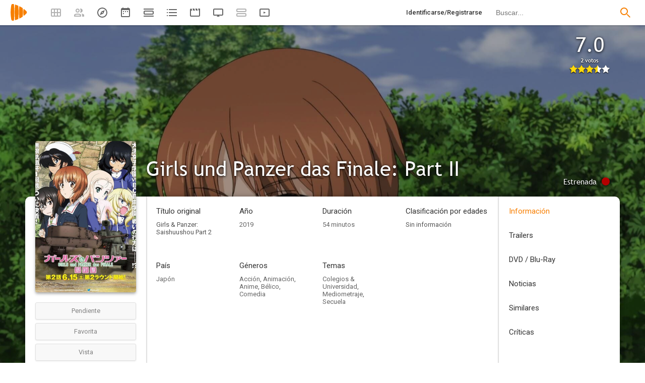

--- FILE ---
content_type: text/html; charset=UTF-8
request_url: https://playmax.mx/girls-und-panzer-das-finale-part-ii-f106101
body_size: 21316
content:
<!DOCTYPE html PUBLIC "-//W3C//DTD XHTML 1.0 Strict//EN" "http://www.w3.org/TR/xhtml1/DTD/xhtml1-strict.dtd">
<html xmlns:og="http://ogp.me/ns#" xmlns="http://www.w3.org/1999/xhtml" dir="ltr" lang="es" xml:lang="es" xmlns:expr="http://www.google.com/2005/gml/expr">
<head>
<meta http-equiv="content-type" content="text/html; charset=UTF-8" />
<title>Girls und Panzer das Finale: Part II (2019) - PlayMax</title>
<meta name="apple-mobile-web-app-title" content="PlayMax">
<meta name="application-name" content="PlayMax">
<meta name="apple-itunes-app" content="app-id=1450105440, app-argument=https://playmax.mx/girls-und-panzer-das-finale-part-ii-f106101">
<link rel="manifest" href="/manifest.json">
<link rel="alternate" hreflang="es" href="https://playmax.mx/girls-und-panzer-das-finale-part-ii-f106101" />

<link rel="canonical" href="https://playmax.mx/girls-und-panzer-das-finale-part-ii-f106101" />
<meta property="og:url" content="https://playmax.mx/girls-und-panzer-das-finale-part-ii-f106101">

	<link rel="apple-touch-icon-precomposed" sizes="57x57" href="https://playmax.xyz/images/favicon/apple-touch-icon-57x57.png" />
	<link rel="apple-touch-icon-precomposed" sizes="114x114" href="https://playmax.xyz/images/favicon/apple-touch-icon-114x114.png" />
	<link rel="apple-touch-icon-precomposed" sizes="72x72" href="https://playmax.xyz/images/favicon/apple-touch-icon-72x72.png" />
	<link rel="apple-touch-icon-precomposed" sizes="144x144" href="https://playmax.xyz/images/favicon/apple-touch-icon-144x144.png" />
	<link rel="apple-touch-icon-precomposed" sizes="60x60" href="https://playmax.xyz/images/favicon/apple-touch-icon-60x60.png" />
	<link rel="apple-touch-icon-precomposed" sizes="120x120" href="https://playmax.xyz/images/favicon/apple-touch-icon-120x120.png" />
	<link rel="apple-touch-icon-precomposed" sizes="76x76" href="https://playmax.xyz/images/favicon/apple-touch-icon-76x76.png" />
	<link rel="apple-touch-icon-precomposed" sizes="152x152" href="https://playmax.xyz/images/favicon/apple-touch-icon-152x152.png" />
	<link rel="icon" type="image/png" href="https://playmax.xyz/images/favicon/favicon-196x196.png" sizes="196x196" />
	<link rel="icon" type="image/png" href="https://playmax.xyz/images/favicon/favicon-96x96.png" sizes="96x96" />
	<link rel="icon" type="image/png" href="https://playmax.xyz/images/favicon/favicon-32x32.png" sizes="32x32" />
	<link rel="icon" type="image/png" href="https://playmax.xyz/images/favicon/favicon-16x16.png" sizes="16x16" />
	<link rel="icon" type="image/png" href="https://playmax.xyz/images/favicon/favicon-128.png" sizes="128x128" />
	<meta name="application-name" content="&nbsp;"/>
	<meta name="msapplication-TileColor" content="#FFFFFF" />
	<meta name="msapplication-TileImage" content="https://playmax.xyz/images/favicon/mstile-144x144.png" />
	<meta name="msapplication-square70x70logo" content="https://playmax.xyz/images/favicon/mstile-70x70.png" />
	<meta name="msapplication-square150x150logo" content="https://playmax.xyz/images/favicon/mstile-150x150.png" />
	<meta name="msapplication-wide310x150logo" content="https://playmax.xyz/images/favicon/mstile-310x150.png" />
	<meta name="msapplication-square310x310logo" content="https://playmax.xyz/images/favicon/mstile-310x310.png" />


<meta http-equiv="content-style-type" content="text/css" />
<meta http-equiv="content-language" content="es" />
<meta http-equiv="imagetoolbar" content="no" />


<meta name="description" content="Segunda de las seis películas que cierran los eventos de la serie anime &quot;Girls und Panzer&quot;. Secuela de &quot;Girls und Panzer das Finale: Part I&quot;.">
<meta property="og:description" content="Segunda de las seis películas que cierran los eventos de la serie anime &quot;Girls und Panzer&quot;. Secuela de &quot;Girls und Panzer das Finale: Part I&quot;.">
<meta name="twitter:description" content="Segunda de las seis películas que cierran los eventos de la serie anime &quot;Girls und Panzer&quot;. Secuela de &quot;Girls und Panzer das Finale: Part I&quot;.">

<link rel="image_src" href="https://playmax.xyz/img/card/ficha_twitter/213/0/106101.jpg"/>
<meta property="og:image" content="https://playmax.xyz/img/card/ficha_twitter/213/0/106101.jpg" />
<meta property="image" content="https://playmax.xyz/img/card/ficha_twitter/213/0/106101.jpg" />
<meta name="twitter:image" content="https://playmax.xyz/img/card/ficha_twitter/213/0/106101.jpg">
<meta name="twitter:card" content="summary_large_image">


<link rel="alternate" href="android-app://mx.playmax.app/https/playmax.mx/.*-f.*" />
<link rel="alternate" href="android-app://mx.playmax.app/https/playmax.mx/user.*" />
<link rel="alternate" href="android-app://mx.playmax.app/https/playmax.mx/.*-l.*" />
<link rel="alternate" href="android-app://mx.playmax.app/https/playmax.mx/.*-s.*" />
<link rel="alternate" href="android-app://mx.playmax.app/https/playmax.mx/comment*" />
<link rel="alternate" href="android-app://mx.playmax.app/https/playmax.mx/user/*/stats" />
<link rel="alternate" href="android-app://mx.playmax.app/https/playmax.mx/user/*/stats/*" />

<meta property="og:site_name" content="PlayMax">
<meta property="og:title" content="Girls und Panzer das Finale: Part II (2019) - PlayMax">
<meta name="title" content="Girls und Panzer das Finale: Part II (2019) - PlayMax">
<meta name="twitter:title" content="Girls und Panzer das Finale: Part II (2019)">
<meta name="twitter:site" content="@PlayMaxApp">


<meta name="viewport" id="viewport" content="width=device-width, maximum-scale=5" content_d="width=320, initial-scale=1, maximum-scale=5, minimum-scale=0"/>


<!--
	Style name:			PM design
	Original author:	PlayMax ( https://playmax.mx/ )
	Modified by:		PlayMax ( https://playmax.mx/ )
-->

<meta name='impact-site-verification' value='-1141150462'>
<meta name='impact-site-verification' value='-653971701'>
<script type="application/ld+json">
{
	"@context": "http://schema.org",
	"@type": "WebSite",
	"url": "https://playmax.mx/",
	"name": "PlayMax",
	"potentialAction":
	{
		"@type": "SearchAction",
		"target": "https://playmax.mx/buscar.php?buscar={search_term_string}&mode=fichas",
 		"query-input": "required name=search_term_string"
	}
}
</script>

<script id="valuesearch">0</script>
<script id="activearrow">0</script>
<meta name="pm_user_data" id="pm_user_data" content="{&quot;user_id&quot;:1,&quot;username&quot;:&quot;Anonymous&quot;,&quot;user_avatar&quot;:&quot;https:\/\/playmax.xyz\/avatar\/1_2098723692.jpg&quot;}">
<script type="text/javascript">

var dc_amp = '';
var dc_ic = '';
var user_logged = false;
var user_id_conect = parseInt('1');
var user_offset = parseInt('3600');
var rd_active = true;
var rd_more_info = false;
var rd_more_size = 0;
var current_domain = 'playmax.mx';
var cdn_url = 'https://playmax.xyz';
var pm_url = 'https://playmax.mx';
var footer_height = 81;

function request_login(message)
{
	message = message || 'Tienes que estar identificado para poder utilizar esta función';
	message_error(message);
}
</script>

<script type="text/javascript" src="https://playmax.xyz/gzip/script/playmax.js?a=479" fetchpriority="high"></script>
<!-- TCF stub -->
<script type="text/javascript">
!function(){"use strict";var t,e,o=(t=function(t){function e(t){return(e="function"==typeof Symbol&&"symbol"==typeof Symbol.iterator?function(t){return typeof t}:function(t){return t&&"function"==typeof Symbol&&t.constructor===Symbol&&t!==Symbol.prototype?"symbol":typeof t})(t)}t.exports=function(){for(var t,o,n=[],r=window,a=r;a;){try{if(a.frames.__tcfapiLocator){t=a;break}}catch(t){}if(a===r.top)break;a=a.parent}t||(function t(){var e=r.document,o=!!r.frames.__tcfapiLocator;if(!o)if(e.body){var n=e.createElement("iframe");n.style.cssText="display:none",n.name="__tcfapiLocator",e.body.appendChild(n)}else setTimeout(t,5);return!o}(),r.__tcfapi=function(){for(var t=arguments.length,e=new Array(t),r=0;r<t;r++)e[r]=arguments[r];if(!e.length)return n;"setGdprApplies"===e[0]?e.length>3&&2===parseInt(e[1],10)&&"boolean"==typeof e[3]&&(o=e[3],"function"==typeof e[2]&&e[2]("set",!0)):"ping"===e[0]?"function"==typeof e[2]&&e[2]({gdprApplies:o,cmpLoaded:!1,cmpStatus:"stub"}):n.push(e)},r.addEventListener("message",(function(t){var o="string"==typeof t.data,n={};if(o)try{n=JSON.parse(t.data)}catch(t){}else n=t.data;var r="object"===e(n)&&null!==n?n.__tcfapiCall:null;r&&window.__tcfapi(r.command,r.version,(function(e,n){var a={__tcfapiReturn:{returnValue:e,success:n,callId:r.callId}};t&&t.source&&t.source.postMessage&&t.source.postMessage(o?JSON.stringify(a):a,"*")}),r.parameter)}),!1))}},t(e={exports:{}}),e.exports);o()}();
</script>
<!-- Default Consent Mode config -->
<script>
    //<![CDATA[
    window.dataLayer = window.dataLayer || [];
    function gtag(){dataLayer.push(arguments);}
    gtag('consent', 'default', {
        'ad_storage': 'denied',
        'analytics_storage': 'denied',
        'functionality_storage': 'denied',
        'personalization_storage': 'denied',
        'security_storage': 'denied',
        'ad_user_data': 'denied',
        'ad_personalization': 'denied',
        'wait_for_update': 1500
    });
    gtag('set', 'ads_data_redaction', true);
    gtag('set', 'url_passthrough', true);
    (function(){
        const s={adStorage:{storageName:"ad_storage",serialNumber:0},analyticsStorage:{storageName:"analytics_storage",serialNumber:1},functionalityStorage:{storageName:"functionality_storage",serialNumber:2},personalizationStorage:{storageName:"personalization_storage",serialNumber:3},securityStorage:{storageName:"security_storage",serialNumber:4},adUserData:{storageName:"ad_user_data",serialNumber:5},adPersonalization:{storageName:"ad_personalization",serialNumber:6}};let c=localStorage.getItem("__lxG__consent__v2");if(c){c=JSON.parse(c);if(c&&c.cls_val)c=c.cls_val;if(c)c=c.split("|");if(c&&c.length&&typeof c[14]!==undefined){c=c[14].split("").map(e=>e-0);if(c.length){let t={};Object.values(s).sort((e,t)=>e.serialNumber-t.serialNumber).forEach(e=>{t[e.storageName]=c[e.serialNumber]?"granted":"denied"});gtag("consent","update",t)}}}
        if(Math.random() < 0.05) {if (window.dataLayer && (window.dataLayer.some(e => e[0] === 'js' && e[1] instanceof Date) || window.dataLayer.some(e => e['event'] === 'gtm.js' && e['gtm.start'] == true ))) {document.head.appendChild(document.createElement('img')).src = "//clickiocdn.com/utr/gtag/?sid=230384";}}
    })();
    //]]>
</script>

	<!--<script type="text/javascript">playmax.loadScriptOnLoad('https://pagead2.googlesyndication.com/pagead/js/adsbygoogle.js?client=ca-pub-9797654625010771', {async: true, crossOrigin: 'anonymous'})</script>-->
	<script async type="text/javascript" src="https://pagead2.googlesyndication.com/pagead/js/adsbygoogle.js?client=ca-pub-9797654625010771" crossorigin="anonymous"></script>
	

<link rel="stylesheet" type="text/css" media="screen, projection" href="https://playmax.xyz/style.css?a=555" crossorigin/>


<link rel="stylesheet" type="text/css" media="screen, projection" href="https://playmax.xyz/gzip/css/playmax.css?a=199" crossorigin>


<!--<link href="https://fonts.googleapis.com/css?family=Roboto:100,100i,300,300i,400,400i,500,500i,700,700i,900,900i&amp;subset=cyrillic,cyrillic-ext,greek,greek-ext,latin-ext,vietnamese" rel="stylesheet">-->
<link href="https://fonts.googleapis.com/css?family=Roboto:400,400i,500,500i,700,700i&amp;subset=cyrillic,cyrillic-ext,greek,greek-ext,latin-ext,vietnamese" rel="stylesheet" crossorigin>
<link href="https://playmax.xyz/gzip/css/fonts.css?a=10" rel="stylesheet" type="text/css" crossorigin>



	<script type="text/javascript">

		playmax.withoutAccount = !user_logged;

	</script>

</head>

<body id="phpbb" style="min-width: 320px;/*min-width: 620px;*/" class="section-ficha ltr">
<div style="width: 11px; height: 0px;" id="cseneccc2"><div id="cseneccc" style="width: calc(100% - 10px);"></div></div>

<div id="fb-root"></div>


<div class="popup_m" id="popup_m" style="display: none;">
	<o class="popupdos" style="z-index: -1; background: rgba(0, 0, 0, 0.8);" onclick="mostrar_ocultar('popup_m', '2');"></o>
	<div class="popuptres">


		<div id="popup_m_t"></div>

		<o class="cerrar" title="Cerrar" onclick="mostrar_ocultar('popup_m', '2');" style="position: initial;"></o>
	</div>
	<div id="popup_m_c">
		<div style="margin-top: 150px;" class="s_load1 load26"></div>
	</div>

</div>
<div id="popup_m_n_mo" class="popup_m_n_main popup_m_n_mo">
	<span class="popup_m_n_cf"></span>
	<div class="popup_m_n_immersive">
		<o class="popup_m_n_cl" onclick="popup_m_n('ocultar');"></o>

		<div class="popup_m_n" id="popup_m_n">

			<div class="popup_m_n_h">

				<div id="popup_m_n_t" class="popup_m_n_t"></div>

				<o class="cerrar" title="Cerrar" onclick="popup_m_n('ocultar');" style="position: initial;"></o>

			</div>
			<div id="popup_m_n_c" class="popup_m_n_c">
				<div style="position: absolute; top: 50%; margin-top: -16px; left: 50%; margin-left: -16px;" class="s_load1 load26"></div>
			</div>

		</div>
	</div>
</div>

<div style="visibility: hidden; position: fixed; top: -1000px;"><div id="popup_m_cc_csdl" style="width: 310px;"></div></div>
<div id="popup_m_cc_mo" class="popup_m_n_mo">
	<o class="popup_m_n_cl" onclick="popup_m_c('ocultar');"></o>
	<div class="popup_m_n" id="popup_m_cc">

		<div class="popup_m_n_h">

			<div id="popup_m_cc_t" class="popup_m_n_t">Confirmar</div>

			<o class="cerrar" title="Cerrar" onclick="popup_m_c('ocultar');" style="position: initial;"></o>

		</div>
		<div id="popup_m_cc_c" style="overflow: hidden;" class="popup_m_n_c">
			<div class="popup_m_cc_text" style="line-height: 60px;"></div>
			<div style="margin: 0 10px;">
				<div onclick="popup_m_c('ocultar');" id="popup_m_cc_bc" style="cursor: pointer; display: inline-block; width: 121px; text-align: center; margin: 0 10px;" class="button9">Cancelar</div>
				<div onclick="popup_m_c('ocultar');" id="popup_m_cc_b" style="cursor: pointer; display: inline-block; width: 121px; text-align: center; margin: 0 10px;" class="button9">Aceptar</div>
			</div>
		</div>

	</div>
</div>

<div class="popup_m_s" id="popup_m_s" style="display: none;">
	<o class="popupdos" style="z-index: -1; background: rgba(0, 0, 0, 0.8);" onclick="mostrar_ocultar('popup_m_s', '2');"></o>
	<div class="popup_m_s_c">
		<div class="popuptres d">


			<div id="popup_m_s_t"></div>

			<o class="cerrar_n" title="Cerrar" onclick="mostrar_ocultar('popup_m_s', '2');" style="position: initial;"></o>
		</div>
		<div id="popup_m_s_c">
			<div style="margin-top: 150px;" class="s_load1 load26"></div>
		</div>
	</div>
</div>

<div id="cargando_n_tel" style="display: none;"></div>
<div id="cargando_n" style="display: none;">
	<div>
		<div class="s_load1 load26"></div>
	</div>
</div>

<div id="messages">
</div>

<script type="text/javascript">

	

	enable_ficha_show_images();

	dark_theme_si = false;

	function dark_theme()
	{
		clearTimeout(dark_theme_si);

		if($('html').hasClass('dark_theme'))
		{
			$('html').removeClass('dark_theme').addClass('dark_theme_transition');
			$('.dark_theme_switch').removeClass('a');

			status = 0;
		}
		else
		{
			$('html').addClass('dark_theme dark_theme_transition');
			$('.dark_theme_switch').addClass('a');

			status = 1;
		}

		setCookie('dark_theme', status, false, '/', '.'+current_domain, null, (157680000 * 1000));

		dark_theme_si = setTimeout(function(){

			$('html').removeClass('dark_theme_transition');

		}, 300);
	}

</script>

<div class="bheader_n_bs" style="visibility: hidden;">
</div>

<div class="bheader_n" id="bheader" style="visibility: hidden; background-color: #fff;min-width: 320px;/*min-width: 620px;*/">
	<div style="display: none;" class="bmbs" onclick="mobs();">
		<img src="https://playmax.xyz/svg/666666/menu.svg" alt="Menu" style="width: 20px; height: 20px; padding: 15px 10px 15px 18px;">
	</div>
	<div style="float: left; margin-left: 20px; margin-right: 40px; margin-top: 7px;" class="logo"><a href="/" title="Pagina principal"><img src="https://playmax.xyz/svg/f77f00/pm.svg" height="35" alt="" title=""></a></div>
	<div class="bh_left" style="float: left;">
		<div class="show_secondary_header" onclick="secondary_header_visibility()"></div>

		<a alt="Tus fichas" aria-label="Tus fichas" class="" href="/tusfichas.php" menu='[{"name":"Series","url":"/tusfichas.php?tab=2"},{"name":"Películas","url":"/tusfichas.php?tab=3"},{"name":"Documentales","url":"/tusfichas.php?tab=4"}]' style="opacity: 0.5;">
			<div class="buttonheader_nn buttonHeader--my_fichas" button_key="my_fichas"></div>
		</a>
		<div class="buttonHeaderTitle buttonHeaderTitle--my_fichas"><div>Tus fichas</div></div>
		<a alt="Recomendaciones" aria-label="Recomendaciones" class="" href="/recomendaciones.php" menu='[{"name":"Amigos","url":"/recomendaciones.php"},{"name":"Personalizadas","url":"/recomendaciones.php?mode=personalizadas"}]' style="opacity: 0.5;">
			<div class="buttonheader_nn buttonHeader--recommendations" button_key="recommendations"></div>
		</a>
		<div class="buttonHeaderTitle buttonHeaderTitle--recommendations"><div>Recomendaciones</div></div>
		<a alt="Explorar" aria-label="Explorar" class="" href="/explorar.php" menu='[{"name":"Más populares","url":"/explorar.php"},{"name":"Mejor valoradas","url":"/explorar.php?order=6"},{"separator":1},{"name":"Series","url":"/explorar.php?tipo%5B%5D=1"},{"name":"Películas","url":"/explorar.php?tipo%5B%5D=2"},{"name":"Documentales","url":"/explorar.php?tipo%5B%5D=3"}]'>
			<div class="buttonheader_nn buttonHeader--explore" button_key="explore"></div>
		</a>
		<div class="buttonHeaderTitle buttonHeaderTitle--explore"><div>Explorar</div></div>
		<a alt="Calendario" aria-label="Calendario" class="" href="/calendario.php" menu='[{"name":"Todo","url":"/calendario.php?mode=todo"},{"name":"Solo lo mío","url":"/calendario.php?mode=slm"}]'>
			<div class="buttonheader_nn buttonHeader--calendar" button_key="calendar"></div>
		</a>
		<div class="buttonHeaderTitle buttonHeaderTitle--calendar"><div>Calendario</div></div>
		<a alt="Próximos estrenos" aria-label="Próximos estrenos" class="" href="/proximos_estrenos.php" menu='[{"name":"Todo","url":"/proximos_estrenos.php?only_mine=0"},{"name":"Solo lo mío","url":"/proximos_estrenos.php?only_mine=1"}]'>
			<div class="buttonheader_nn buttonHeader--comingSoon" button_key="comingSoon"><div class="c_new_text" title="Nuevo" style="display: none;">N</div></div>
		</a>
		<div class="buttonHeaderTitle buttonHeaderTitle--comingSoon"><div>Próximos estrenos</div></div>
		<a alt="Listas" aria-label="Listas" class="" href="/listas.php" menu='[{"name":"Más seguidas","url":"/listas.php?orden=1"},{"name":"Con más fichas","url":"/listas.php?orden=2"},{"name":"Mejor valoradas","url":"/listas.php?orden=5"},{"name":"Nuevas","url":"/listas.php?orden=4"},{"name":"Aleatorias","url":"/listas.php?orden=3"}]'>
			<div class="buttonheader_nn buttonHeader--lists" button_key="lists"></div>
		<div class="buttonHeaderTitle buttonHeaderTitle--lists"><div>Listas</div></div>
		
		<a alt="Trailers" aria-label="Trailers" class="" href="/trailers.php" menu='[{"name":"Últimos trailers","url":"/trailers.php"},{"name":"Fichas más nuevas","url":"/trailers.php?ordenar=year"}]'>
			<div class="buttonheader_nn buttonHeader--trailers" button_key="trailers"></div>
		</a>
		<div class="buttonHeaderTitle buttonHeaderTitle--trailers"><div>Trailers</div></div>
		<a alt="Programación TV" aria-label="Programación TV" class="" href="/programacion_tv.php" menu='[{"name":"Todo","url":"/programacion_tv.php?only_mine=0"},{"name":"Solo lo mío","url":"/programacion_tv.php?only_mine=1"},{"separator":1},{"name":"Todos los canales","url":"/programacion_tv.php?channels%5B%5D=all"},{"name":"Solo mis canales","url":"/programacion_tv.php?channels%5B%5D=mine"}]'>
			<div class="buttonheader_nn buttonHeader--tv_broadcasts" button_key="tv_broadcasts"></div>
		</a>
		<div class="buttonHeaderTitle buttonHeaderTitle--tv_broadcasts"><div>Programación TV</div></div>


		<a alt="Actividad" aria-label="Actividad" class="" href="/actividad.php" style="opacity: 0.5;">
			<div class="buttonheader_nn buttonHeader--activity" button_key="activity"></div>
		</a>
		<div class="buttonHeaderTitle buttonHeaderTitle--activity"><div>Actividad</div></div>


		<a alt="Novedades Netflix, HBO Max, Filmin..." aria-label="Novedades Netflix, HBO Max, Filmin..." class="" href="/vod.php" menu='[{"name":"Netflix","url":"/netflix-s12"},{"name":"Amazon Prime Video","url":"/amazon-prime-video-s163"},{"name":"Disney+","url":"/disney-s181"},{"name":"HBO Max","url":"/hbomax-s256"},{"name":"Movistar+","url":"/movistar-s160"},{"name":"Filmin","url":"/filmin-s8"},{"name":"Rakuten TV","url":"/rakuten-tv-s27"},{"name":"Mas...","url":"/vod.php"}]'>
			<div class="buttonheader_nn buttonHeader--vod" button_key="vod"><div class="c_new_text" title="Nuevo" style="display: none;">NEW</div></div>
		</a>
		<div class="buttonHeaderTitle buttonHeaderTitle--vod"><div>Novedades Netflix, HBO Max, Filmin...</div></div>

		<script type="text/javascript">
			
			$('.bh_left > a > .buttonheader_nn').on('mouseenter touchstart', function(e){

				if($(this).attr('button_key'))
				{
					$('.buttonHeaderTitle--'+$(this).attr('button_key')).addClass('show');
				}

			});

			$('.bh_left > a > .buttonheader_nn').on('mouseleave touchend', function(e){

				if($(this).attr('button_key'))
				{
					$('.buttonHeaderTitle--'+$(this).attr('button_key')).removeClass('show');
				}

			});

		</script>
	</div>
	<div class="bh_right" style="float: right;">
		
		<div class="search_form">
			<form action="/buscar.php" method="get" id="search">
				<input onfocus="search_visibility(2)" name="buscar" autocomplete="off" spellcheck="false" id="search_input" type="text" maxlength="128" title="Buscar peliculas, series y documentales." class="inputbox search" onkeyup="search_onkeyup(event, 0)" onpaste="setTimeout(function(event){search_onkeyup(event, 0)}, 100, {event: event})" placeholder="Buscar..." />
				<input type="hidden" id="search_mode" name="mode" value="fichas">
				<button class="bbp" title="Buscar"></button>
			</form>
			<style type="text/css" id="style_search"></style>
		</div>
		
			<a style="float: right;" title="Identificarse/Registrarse" class="cmm_rg" href="/ucp.php?mode=login">
				<div class="buttonheader_nn">Identificarse/Registrarse</div>
			</a>
		
	</div>
	
</div>

<script type="text/javascript">
	
	playmax.showYearStats();

</script>


</script>

<div class="hb_page_menu_content bh_menu_1">
	<a title="Test"  href="/settings.php">
		<div style="margin-top: 0px;">Test</div>
	</a>
</div>
<div class="hb_page_menu_content bh_menu_2">
	<a title="Test"  href="/settings.php">
		<div style="margin-top: 0px;">Test</div>
	</a>
</div>
<div class="hb_page_menu_ocult" onclick="bh_menu_hidden()"></div>
<script type="text/javascript">

	bh_menu_events();

</script>

<div class="search_content">
	<div class="search_obs"></div>
	<div class="search_result">
		<div style="padding: 11px 0px 19px 0px;font-size: 14px;width: 100%;text-align: center;">
			<div class="s_load1 load26"></div>
		</div>
	</div>
	<div class="fup">
		<div onclick="search_mode(1)" class="a search_mode_f">Fichas</div>
		<div onclick="search_mode(2)" class="search_mode_u">Usuarios</div>
		<div onclick="search_mode(3)" class="search_mode_p">Personas</div>
	</div>
</div>

<div class="search_ocult" onclick="search_visibility(0)"></div>



<div class="secondary_header" style="opacity: 0;"></div>
<div class="secondary_header_close" onclick="hidden_secondary_header();"></div>

<script type="text/javascript">

mp_active();
rd_ocult_search(true);
domQuery('.secondary_header').css({opacity: 1});



</script>
<div class="b_seg">
	<a title="Tus fichas" class="" href="/tusfichas.php">
		<div class="bb_seg">Tus fichas</div>
	</a>
	<div class="b_seg_show_more b_seg_show_more1" onclick="b_seg_menu_visibility(1)"></div>
	<cb></cb>
	<div class="b_seg_more b_seg_more1" menu='[{"name":"Series","url":"/tusfichas.php?tab=2"},{"name":"Películas","url":"/tusfichas.php?tab=3"},{"name":"Documentales","url":"/tusfichas.php?tab=4"}]'></div>
	<a title="Recomendaciones" class="" href="/recomendaciones.php">
		<div class="bb_seg">Recomendaciones</div>
	</a>
	<div class="b_seg_show_more b_seg_show_more2" onclick="b_seg_menu_visibility(2)"></div>
	<cb></cb>
	<div class="b_seg_more b_seg_more2" menu='[{"name":"Amigos","url":"/recomendaciones.php"},{"name":"Personalizadas","url":"/recomendaciones.php?mode=personalizadas"}]'></div>
	<a title="Explorar" class="" href="/explorar.php">
		<div class="bb_seg">Explorar</div>
	</a>
	<div class="b_seg_show_more b_seg_show_more3" onclick="b_seg_menu_visibility(3)"></div>
	<cb></cb>
	<div class="b_seg_more b_seg_more3" menu='[{"name":"Más populares","url":"/explorar.php"},{"name":"Mejor valoradas","url":"/explorar.php?order=6"},{"separator":1},{"name":"Series","url":"/explorar.php?tipo%5B%5D=1"},{"name":"Películas","url":"/explorar.php?tipo%5B%5D=2"},{"name":"Documentales","url":"/explorar.php?tipo%5B%5D=3"}]'></div>
	<a title="Calendario" class="" href="/calendario.php">
		<div class="bb_seg">Calendario</div>
	</a>
	<div class="b_seg_show_more b_seg_show_more4" onclick="b_seg_menu_visibility(4)"></div>
	<cb></cb>
	<div class="b_seg_more b_seg_more4" menu='[{"name":"Todo","url":"/calendario.php?mode=todo"},{"name":"Solo lo mío","url":"/calendario.php?mode=slm"}]'></div>
	<a title="Próximos estrenos" class="" href="/proximos_estrenos.php">
		<div class="bb_seg" style="position: relative;">Próximos estrenos<div class="c_new_text" title="Nuevo" style="right: 0px; top: 6px; display: none;">NEW</div></div>
	</a>
	<div class="b_seg_show_more b_seg_show_more10" onclick="b_seg_menu_visibility(10)"></div>
	<cb></cb>
	<div class="b_seg_more b_seg_more10" menu='[{"name":"Todo","url":"/proximos_estrenos.php?only_mine=0"},{"name":"Solo lo mío","url":"/proximos_estrenos.php?only_mine=1"}]'></div>
	<a title="Listas" class="" href="/listas.php">
		<div class="bb_seg">Listas</div>
	</a>
	<div class="b_seg_show_more b_seg_show_more5" onclick="b_seg_menu_visibility(5)"></div>
	<cb></cb>
	<div class="b_seg_more b_seg_more5" menu='[{"name":"Más seguidas","url":"/listas.php?orden=1"},{"name":"Con más fichas","url":"/listas.php?orden=2"},{"name":"Mejor valoradas","url":"/listas.php?orden=5"},{"name":"Nuevas","url":"/listas.php?orden=4"},{"name":"Aleatorias","url":"/listas.php?orden=3"}]'></div>
	
	<a title="Trailers" class="" href="/trailers.php">
		<div class="bb_seg">Trailers</div>
	</a>
	<div class="b_seg_show_more b_seg_show_more7" onclick="b_seg_menu_visibility(7)"></div>
	<cb></cb>
	<div class="b_seg_more b_seg_more7" menu='[{"name":"Últimos trailers","url":"/trailers.php"},{"name":"Fichas más nuevas","url":"/trailers.php?ordenar=year"}]'></div>
	<a title="Programación TV" class="" href="/programacion_tv.php">
		<div class="bb_seg" style="position: relative;">Programación TV</div>
	</a>
	<div class="b_seg_show_more b_seg_show_more8" onclick="b_seg_menu_visibility(8)"></div>
	<cb></cb>
	<div class="b_seg_more b_seg_more8" menu='[{"name":"Todo","url":"/programacion_tv.php?only_mine=0"},{"name":"Solo lo mío","url":"/programacion_tv.php?only_mine=1"},{"separator":1},{"name":"Todos los canales","url":"/programacion_tv.php?channels%5B%5D=all"},{"name":"Solo mis canales","url":"/programacion_tv.php?channels%5B%5D=mine"}]'></div>
	<a title="Novedades Netflix, HBO Max, Filmin..." class="" href="/vod.php">
		<div class="bb_seg" style="position: relative;">Novedades Netfli...<div class="c_new_text" title="Nuevo" style="right: 0px; top: 6px; display: none;">NEW</div></div>
	</a>
	<div class="b_seg_show_more b_seg_show_more9" onclick="b_seg_menu_visibility(9)"></div>
	<cb></cb>
	<div class="b_seg_more b_seg_more9" menu='[{"name":"Netflix","url":"/netflix-s12"},{"name":"Amazon Prime Video","url":"/amazon-prime-video-s163"},{"name":"Disney+","url":"/disney-s181"},{"name":"HBO Max","url":"/hbomax-s256"},{"name":"Movistar+","url":"/movistar-s160"},{"name":"Filmin","url":"/filmin-s8"},{"name":"Rakuten TV","url":"/rakuten-tv-s27"},{"name":"Mas...","url":"/vod.php"}]'></div>
</div>
<div class="b_seg_c" onclick="mobs();" style="display: none; opacity: 0;"></div>
<div class="b_more_c" onclick="" style="display: none; opacity: 0;"></div>
<div style="width: 100%; height: 68px;"></div>

<div id="wrap" style="min-width: 320px;/*min-width: 620px;*/ box-sizing: border-box;">

<script>
	function wrap_min_height()
	{
		//var wrap = document.querySelector('#wrap');
		//if(wrap) wrap.style.minHeight = (window.innerHeight - 131)+'px';
	}
	wrap_min_height();
</script>


<style type="text/css" id="c_fichas_style"></style>
<style type="text/css" id="c_fichas_cover_style"></style>
<div class="title_h_divs"></div>
<div id="page-body" class="NewS">
	<div id="load"></div>
<script type="application/ld+json">{"@context":"https:\/\/schema.org","@type":"Movie","url":"https:\/\/playmax.mx\/girls-und-panzer-das-finale-part-ii-f106101","name":"Girls und Panzer das Finale: Part II","image":"https:\/\/playmax.xyz\/img\/c\/400\/213\/1583244055\/106101.jpg","description":"Segunda de las seis películas que cierran los eventos de la serie anime \"Girls und Panzer\". Secuela de \"Girls und Panzer das Finale: Part I\".","datePublished":2019,"duration":"PT54M","genre":["Acción","Animación","Anime","Bélico","Comedia"],"keywords":"colegios & universidad,mediometraje,secuela","countryOfOrigin":"JP","aggregateRating":{"@type":"AggregateRating","bestRating":10,"worstRating":1,"ratingValue":7,"ratingCount":2},"review":[],"director":[{"@type":"Person","url":"\/tsutomu-mizushima-p98882","name":"Tsutomu Mizushima"}],"actor":[{"@type":"Person","url":"\/mai-fuchigami-p230907","name":"Mai Fuchigami"},{"@type":"Person","url":"\/ai-kayano-p251523","name":"Ai Kayano"},{"@type":"Person","url":"\/ikumi-nakagami-p353579","name":"Ikumi Nakagami"},{"@type":"Person","url":"\/ozaki-mami-p405481","name":"Ozaki Mami"},{"@type":"Person","url":"\/yuka-iguchi-p188420","name":"Yuka Iguchi"},{"@type":"Person","url":"\/misato-fukuen-p247026","name":"Misato Fukuen"},{"@type":"Person","url":"\/mikako-takahashi-p226257","name":"Mikako Takahashi"},{"@type":"Person","url":"\/kana-ueda-p188412","name":"Kana Ueda"},{"@type":"Person","url":"\/mika-kikuchi-p291407","name":"Mika Kikuchi"},{"@type":"Person","url":"\/maya-yoshioka-p405485","name":"Maya Yoshioka"},{"@type":"Person","url":"\/mari-kirimura-p405486","name":"Mari Kirimura"},{"@type":"Person","url":"\/sakura-nakamura-p215314","name":"Sakura Nakamura"},{"@type":"Person","url":"\/eri-sendai-p226261","name":"Eri Sendai"},{"@type":"Person","url":"\/satomi-moriya-p232348","name":"Satomi Moriya"},{"@type":"Person","url":"\/yuka-inoue-p405482","name":"Yuka Inoue"},{"@type":"Person","url":"\/ayuru-ohashi-p405483","name":"Ayuru Ohashi"},{"@type":"Person","url":"\/hitomi-takeuchi-p405484","name":"Hitomi Takeuchi"},{"@type":"Person","url":"\/nozomi-nakazato-p405487","name":"Nozomi Nakazato"},{"@type":"Person","url":"\/konomi-tada-p405488","name":"Konomi Tada"},{"@type":"Person","url":"\/yuri-yamaoka-p293262","name":"Yuri Yamaoka"}],"musicBy":[{"@type":"Person","url":"\/shiro-hamaguchi-p399064","name":"Shiro Hamaguchi"},{"@type":"Person","url":"\/yoshikazu-iwanami-p129657","name":"Yoshikazu Iwanami"},{"@type":"Person","url":"\/takayuki-yamaguchi-p931987","name":"Takayuki Yamaguchi"},{"@type":"Person","url":"\/sayaka-sasaki-p1032245","name":"Sayaka Sasaki"}]}</script>
<script type="text/javascript">

	var ficha = playmax.page('ficha');

	function valoracion_json_body(c_valoracion)
	{
		var c_valoracion_json_html = '<div class="c_val hover'+((c_valoracion['FONDO']) ? ' fondo' : '')+'" size_h="13" delay="0.3" position="b" title_h="<b>Valoracion:</b> '+c_valoracion['VALORACION']+((c_valoracion['USER_VALORACION'] != '') ? '<br><b>Su valoracion:</b> '+c_valoracion['USER_VALORACION'] : '')+((c_valoracion['VOTANTES'] != '' || c_valoracion['VOTANTES'] === 0) ? '<br><b>Votos:</b> '+c_valoracion['VOTANTES'] : '')+'"><div class="c_val_val'+((c_valoracion['DECIMAL']) ? ' decimal' : '')+'">'+c_valoracion['VALORACION_ROUND']+'</div>'+((c_valoracion['LETRAS']) ? '<div class="c_val_txt">'+c_valoracion['LETRAS']+'</div>' : '')+'<div class="c_val_remove'+((c_valoracion['USER_VALORACION'] && c_valoracion['REMOVE_URL']) ? ' uv' : '')+'"><div title="Eliminar valoracion"></div></div><div class="c_val_stars"><div class="c_val_stars_uno" style="width: '+c_valoracion['W_UNO']+'px;"><img src="'+cdn_url+'/svg/f77f00/vf.svg"></div><div class="c_val_stars_dos" style="width: '+c_valoracion['W_DOS']+'px;"><img src="'+cdn_url+'/svg/ffd80a/vf.svg" style="margin-left: -'+c_valoracion['W_UNO']+'px;"></div><div class="c_val_stars_tres" style="width: '+c_valoracion['W_TRES']+'px;"><img src="'+cdn_url+'/svg/'+((c_valoracion['FONDO']) ? 'ffffff' : '999999')+'/vf.svg" style="margin-left: -'+c_valoracion['ML_TRES']+'px;"></div></div><div class="c_val_data" val="'+c_valoracion['VALORACION']+'" val_round="'+c_valoracion['VALORACION_ROUND']+'" user_val="'+c_valoracion['USER_VALORACION']+'" votantes="'+c_valoracion['VOTANTES']+'" url="'+c_valoracion['URL']+'" remove_url="'+c_valoracion['REMOVE_URL']+'" onset="'+c_valoracion['ONSET']+'" show_votes="'+c_valoracion['SHOW_VOTES']+'" rating_zoom="'+c_valoracion['RATING_ZOOM']+'"></div></div>';

		return c_valoracion_json_html;
	}

	var ficha_titulo = 'Girls und Panzer das Finale: Part II';
	var current_temporada = '';
	
	var vod_compatible_sites = {"3cat":"3Cat","acontra":"acontra+","acontra_amazon_channel":"acontra+ Amazon Channel","acorn_tv_amazon_channel":"Acorn TV Amazon Channel","agalega":"AGalega","amazon":"Amazon","amazon_prime_video":"Amazon Prime Video","amazon_prime_video_store":"Amazon Prime Video Store","amc_amazon_channel":"AMC+ Amazon Channel","amc_selekt_amazon_channel":"AMC Selekt Amazon Channel","animebox":"AnimeBox","animebox_alquiler":"AnimeBox Alquiler","animebox_amazon_channel":"AnimeBox Amazon Channel","animebox_sensei":"AnimeBox Sensei","animebox_tomodachi":"AnimeBox Tomodachi","apple_itunes":"Apple iTunes","apple_tv":"Apple TV+","apple_tv_amazon_channel":"Apple TV+ Amazon Channel","apuntmedia":"\u00c0 Punt","argo":"Argo","arte":"Arte","atresplayer":"AtresPlayer","atresplayer_amazon_channel":"Atresplayer Amazon Channel","bloodstreamtv":"BloodStream","broadwayhd":"BroadwayHD","caixaforum":"CaixaForum+","canalsurmas":"CanalSur M\u00e1s","chili":"CHILI","cinear":"CINE.AR PLAY","clan":"Clan TVE","classix":"Classix","cortosdemetraje":"Cortos de metraje","crunchyroll":"Crunchyroll","crunchyroll_amazon_channel":"Crunchyroll Amazon Channel","cultpix":"Cultpix","curiositystream":"CuriosityStream","dekkoo":"Dekkoo","disney":"Disney+","distro_tv":"DistroTV","divergente":"Divergente","dizi":"Dizi","dizi_amazon_channel":"Dizi Amazon Channel","docsville":"Docsville","efilm":"eFilm","eitb":"EiTB","facebook_watch":"Facebook Watch","fawesome":"Fawesome","filmin":"Filmin","filmin_premier":"Filmin Premier","filmyco":"Film&Co","filmzie":"Filmzie","flixole":"FlixOl\u00e9","flixole_amazon_channel":"FlixOl\u00e9 Amazon Channel","found":"FOUND","fubotv":"FuboTV","google_play":"Google Play","guidedoc":"GuideDoc","hayu_amazon_channel":"hayu Amazon Channel","hbomax":"HBO Max","hbomax_amazon_channel":"HBO Max Amazon Channel","historia_amazon_channel":"Historia Amazon Channel","ib3alacarta":"IB3 a la carta","iqiyi":"iQIYI","jonuplay":"JonuPlay","jonuplay_amazon_channel":"JonuPlay Amazon Channel","kocowa":"Kocowa+","lionsgate_amazon_channel":"LIONSGATE+ Amazon Channel","love_nature_amazon_channel":"Love Nature Amazon Channel","magellantv":"MagellanTV","makusi":"MAKUSI","mgm_amazon_channel":"MGM+ Amazon Channel","mitele":"Mitele","movistar":"Movistar+","movistar_alquiler":"Movistar+ Alquiler","movistar_fibra":"Movistar+ Fibra","mubi":"Mubi","mubi_amazon_channel":"Mubi Amazon Channel","netflix":"Netflix","netflix_ads":"Netflix Ads","noggin_amazon_channel":"Noggin Amazon Channel","orange_tv":"Orange TV","outtv_amazon_channel":"OUTtv Amazon Channel","pash_amazon_channel":"Pash Amazon Channel","planethorror_amazon_channel":"Planet Horror Amazon Channel","plex":"Plex","pluto_tv":"Pluto TV","podimo":"Podimo","primeran":"Primeran","rakuten_tv":"Rakuten TV","rakuten_viki":"Rakuten Viki","real_crime_amazon_channel":"Real Crime Amazon Channel","rtve":"RTVE","runtime":"Runtime","shadowz":"Shadowz","shadowz_amazon_channel":"Shadowz Amazon Channel","skyshowtime":"SkyShowtime","skyshowtime_amazon_channel":"SkyShowtime Amazon Channel","sx3":"SX3","tivify":"Tivify","tivify_plus":"Tivify Plus","tivify_premium":"Tivify Premium","truestory":"True Story","tv5monde":"TV5MONDEplus","tvcortos_amazon_channel":"TVCortos Amazon Channel","tvplayer":"TVPlayer","vimeo":"Vimeo","vimeo_on_demand":"Vimeo on Demand","vix_amazon_channel":"ViX Amazon Channel","wetv":"WeTV","wowpresentsplus":"WOW Presents Plus","youku":"Youku","youtube":"YouTube"};
	var vod_compatible_sites2 = [{"name":"3Cat","image":"https:\/\/playmax.xyz\/img\/vod\/1698777170\/3cat.jpg"},{"name":"acontra+","image":"https:\/\/playmax.xyz\/img\/vod\/1645798925\/acontra.jpg"},{"name":"acontra+ Amazon Channel","image":"https:\/\/playmax.xyz\/img\/vod\/1642945389\/acontra_amazon_channel.jpg"},{"name":"Acorn TV Amazon Channel","image":"https:\/\/playmax.xyz\/img\/vod\/1617381850\/acorn_tv_amazon_channel.jpg"},{"name":"AGalega","image":"https:\/\/playmax.xyz\/img\/vod\/1705674771\/agalega.jpg"},{"name":"Amazon","image":"https:\/\/playmax.xyz\/img\/vod\/1529245538\/amazon.jpg"},{"name":"Amazon Prime Video","image":"https:\/\/playmax.xyz\/img\/vod\/1529661770\/amazon_prime_video.jpg"},{"name":"Amazon Prime Video Store","image":"https:\/\/playmax.xyz\/img\/vod\/1588179628\/amazon_prime_video_store.jpg"},{"name":"AMC+ Amazon Channel","image":"https:\/\/playmax.xyz\/img\/vod\/1655310034\/amc_amazon_channel.jpg"},{"name":"AMC Selekt Amazon Channel","image":"https:\/\/playmax.xyz\/img\/vod\/1703154444\/amc_selekt_amazon_channel.jpg"},{"name":"AnimeBox","image":"https:\/\/playmax.xyz\/img\/vod\/1680370918\/animebox.jpg"},{"name":"AnimeBox Alquiler","image":"https:\/\/playmax.xyz\/img\/vod\/1680371991\/animebox_alquiler.jpg"},{"name":"AnimeBox Amazon Channel","image":"https:\/\/playmax.xyz\/img\/vod\/1762880875\/animebox_amazon_channel.jpg"},{"name":"AnimeBox Sensei","image":"https:\/\/playmax.xyz\/img\/vod\/1680372027\/animebox_sensei.jpg"},{"name":"AnimeBox Tomodachi","image":"https:\/\/playmax.xyz\/img\/vod\/1680371777\/animebox_tomodachi.jpg"},{"name":"Apple iTunes","image":"https:\/\/playmax.xyz\/img\/vod\/1526814261\/apple_itunes.jpg"},{"name":"Apple TV+","image":"https:\/\/playmax.xyz\/img\/vod\/1569317517\/apple_tv.jpg"},{"name":"Apple TV+ Amazon Channel","image":"https:\/\/playmax.xyz\/img\/vod\/1747567539\/apple_tv_amazon_channel.jpg"},{"name":"\u00c0 Punt","image":"https:\/\/playmax.xyz\/img\/vod\/1554626244\/apuntmedia.jpg"},{"name":"Argo","image":"https:\/\/playmax.xyz\/img\/vod\/1615200376\/argo.jpg"},{"name":"Arte","image":"https:\/\/playmax.xyz\/img\/vod\/1693135365\/arte.jpg"},{"name":"AtresPlayer","image":"https:\/\/playmax.xyz\/img\/vod\/1555407168\/atresplayer.jpg"},{"name":"Atresplayer Amazon Channel","image":"https:\/\/playmax.xyz\/img\/vod\/1689331657\/atresplayer_amazon_channel.jpg"},{"name":"BloodStream","image":"https:\/\/playmax.xyz\/img\/vod\/1758112617\/bloodstreamtv.jpg"},{"name":"BroadwayHD","image":"https:\/\/playmax.xyz\/img\/vod\/1616261410\/broadwayhd.jpg"},{"name":"CaixaForum+","image":"https:\/\/playmax.xyz\/img\/vod\/1671471742\/caixaforum.jpg"},{"name":"CanalSur M\u00e1s","image":"https:\/\/playmax.xyz\/img\/vod\/1657728922\/canalsurmas.jpg"},{"name":"CHILI","image":"https:\/\/playmax.xyz\/img\/vod\/1669221042\/chili.jpg"},{"name":"CINE.AR PLAY","image":"https:\/\/playmax.xyz\/img\/vod\/1607008225\/cinear.jpg"},{"name":"Clan TVE","image":"https:\/\/playmax.xyz\/img\/vod\/1526019515\/clan.jpg"},{"name":"Classix","image":"https:\/\/playmax.xyz\/img\/vod\/1653315156\/classix.jpg"},{"name":"Cortos de metraje","image":"https:\/\/playmax.xyz\/img\/vod\/1761319142\/cortosdemetraje.jpg"},{"name":"Crunchyroll","image":"https:\/\/playmax.xyz\/img\/vod\/1510086189\/crunchyroll.jpg"},{"name":"Crunchyroll Amazon Channel","image":"https:\/\/playmax.xyz\/img\/vod\/1730195064\/crunchyroll_amazon_channel.jpg"},{"name":"Cultpix","image":"https:\/\/playmax.xyz\/img\/vod\/1646839811\/cultpix.jpg"},{"name":"CuriosityStream","image":"https:\/\/playmax.xyz\/img\/vod\/1598805668\/curiositystream.jpg"},{"name":"Dekkoo","image":"https:\/\/playmax.xyz\/img\/vod\/1619365617\/dekkoo.jpg"},{"name":"Disney+","image":"https:\/\/playmax.xyz\/img\/vod\/1753962257\/disney.jpg"},{"name":"DistroTV","image":"https:\/\/playmax.xyz\/img\/vod\/1629732669\/distro_tv.jpg"},{"name":"Divergente","image":"https:\/\/playmax.xyz\/img\/vod\/1736797246\/divergente.jpg"},{"name":"Dizi","image":"https:\/\/playmax.xyz\/img\/vod\/1634548854\/dizi.jpg"},{"name":"Dizi Amazon Channel","image":"https:\/\/playmax.xyz\/img\/vod\/1634548935\/dizi_amazon_channel.jpg"},{"name":"Docsville","image":"https:\/\/playmax.xyz\/img\/vod\/1658741321\/docsville.jpg"},{"name":"eFilm","image":"https:\/\/playmax.xyz\/img\/vod\/1694976095\/efilm.jpg"},{"name":"EiTB","image":"https:\/\/playmax.xyz\/img\/vod\/1604490107\/eitb.jpg"},{"name":"Facebook Watch","image":"https:\/\/playmax.xyz\/img\/vod\/1599232322\/facebook_watch.jpg"},{"name":"Fawesome","image":"https:\/\/playmax.xyz\/img\/vod\/1720701464\/fawesome.jpg"},{"name":"Filmin","image":"https:\/\/playmax.xyz\/img\/vod\/1592481019\/filmin.jpg"},{"name":"Filmin Premier","image":"https:\/\/playmax.xyz\/img\/vod\/1592481018\/filmin_premier.jpg"},{"name":"Film&Co","image":"https:\/\/playmax.xyz\/img\/vod\/1696155670\/filmyco.jpg"},{"name":"Filmzie","image":"https:\/\/playmax.xyz\/img\/vod\/1616348710\/filmzie.jpg"},{"name":"FlixOl\u00e9","image":"https:\/\/playmax.xyz\/img\/vod\/1548615341\/flixole.jpg"},{"name":"FlixOl\u00e9 Amazon Channel","image":"https:\/\/playmax.xyz\/img\/vod\/1617381614\/flixole_amazon_channel.jpg"},{"name":"FOUND","image":"https:\/\/playmax.xyz\/img\/vod\/1758113368\/found.jpg"},{"name":"FuboTV","image":"https:\/\/playmax.xyz\/img\/vod\/1584886630\/fubotv.jpg"},{"name":"Google Play","image":"https:\/\/playmax.xyz\/img\/vod\/1510083324\/google_play.jpg"},{"name":"GuideDoc","image":"https:\/\/playmax.xyz\/img\/vod\/1591623511\/guidedoc.jpg"},{"name":"hayu Amazon Channel","image":"https:\/\/playmax.xyz\/img\/vod\/1667928238\/hayu_amazon_channel.jpg"},{"name":"HBO Max","image":"https:\/\/playmax.xyz\/img\/vod\/1753783405\/hbomax.jpg"},{"name":"HBO Max Amazon Channel","image":"https:\/\/playmax.xyz\/img\/vod\/1753783401\/hbomax_amazon_channel.jpg"},{"name":"Historia Amazon Channel","image":"https:\/\/playmax.xyz\/img\/vod\/1654507687\/historia_amazon_channel.jpg"},{"name":"IB3 a la carta","image":"https:\/\/playmax.xyz\/img\/vod\/1726668854\/ib3alacarta.jpg"},{"name":"iQIYI","image":"https:\/\/playmax.xyz\/img\/vod\/1667736505\/iqiyi.jpg"},{"name":"JonuPlay","image":"https:\/\/playmax.xyz\/img\/vod\/1595256309\/jonuplay.jpg"},{"name":"JonuPlay Amazon Channel","image":"https:\/\/playmax.xyz\/img\/vod\/1749221091\/jonuplay_amazon_channel.jpg"},{"name":"Kocowa+","image":"https:\/\/playmax.xyz\/img\/vod\/1712493919\/kocowa.jpg"},{"name":"LIONSGATE+ Amazon Channel","image":"https:\/\/playmax.xyz\/img\/vod\/1665392948\/lionsgate_amazon_channel.jpg"},{"name":"Love Nature Amazon Channel","image":"https:\/\/playmax.xyz\/img\/vod\/1654510286\/love_nature_amazon_channel.jpg"},{"name":"MagellanTV","image":"https:\/\/playmax.xyz\/img\/vod\/1616676143\/magellantv.jpg"},{"name":"MAKUSI","image":"https:\/\/playmax.xyz\/img\/vod\/1714144677\/makusi.jpg"},{"name":"MGM+ Amazon Channel","image":"https:\/\/playmax.xyz\/img\/vod\/1684848998\/mgm_amazon_channel.jpg"},{"name":"Mitele","image":"https:\/\/playmax.xyz\/img\/vod\/1510086704\/mitele.jpg"},{"name":"Movistar+","image":"https:\/\/playmax.xyz\/img\/vod\/1527747781\/movistar.jpg"},{"name":"Movistar+ Alquiler","image":"https:\/\/playmax.xyz\/img\/vod\/1579107655\/movistar_alquiler.jpg"},{"name":"Movistar+ Fibra","image":"https:\/\/playmax.xyz\/img\/vod\/1717411715\/movistar_fibra.jpg"},{"name":"Mubi","image":"https:\/\/playmax.xyz\/img\/vod\/1591710141\/mubi.jpg"},{"name":"Mubi Amazon Channel","image":"https:\/\/playmax.xyz\/img\/vod\/1617381560\/mubi_amazon_channel.jpg"},{"name":"Netflix","image":"https:\/\/playmax.xyz\/img\/vod\/1599832593\/netflix.jpg"},{"name":"Netflix Ads","image":"https:\/\/playmax.xyz\/img\/vod\/1668024807\/netflix_ads.jpg"},{"name":"Noggin Amazon Channel","image":"https:\/\/playmax.xyz\/img\/vod\/1642937831\/noggin_amazon_channel.jpg"},{"name":"Orange TV","image":"https:\/\/playmax.xyz\/img\/vod\/1592329928\/orange_tv.jpg"},{"name":"OUTtv Amazon Channel","image":"https:\/\/playmax.xyz\/img\/vod\/1617389452\/outtv_amazon_channel.jpg"},{"name":"Pash Amazon Channel","image":"https:\/\/playmax.xyz\/img\/vod\/1634315403\/pash_amazon_channel.jpg"},{"name":"Planet Horror Amazon Channel","image":"https:\/\/playmax.xyz\/img\/vod\/1625647699\/planethorror_amazon_channel.jpg"},{"name":"Plex","image":"https:\/\/playmax.xyz\/img\/vod\/1653210920\/plex.jpg"},{"name":"Pluto TV","image":"https:\/\/playmax.xyz\/img\/vod\/1603725078\/pluto_tv.jpg"},{"name":"Podimo","image":"https:\/\/playmax.xyz\/img\/vod\/1706982199\/podimo.jpg"},{"name":"Primeran","image":"https:\/\/playmax.xyz\/img\/vod\/1695805543\/primeran.jpg"},{"name":"Rakuten TV","image":"https:\/\/playmax.xyz\/img\/vod\/1550604937\/rakuten_tv.jpg"},{"name":"Rakuten Viki","image":"https:\/\/playmax.xyz\/img\/vod\/1558462938\/rakuten_viki.jpg"},{"name":"Real Crime Amazon Channel","image":"https:\/\/playmax.xyz\/img\/vod\/1717693659\/real_crime_amazon_channel.jpg"},{"name":"RTVE","image":"https:\/\/playmax.xyz\/img\/vod\/1510085034\/rtve.jpg"},{"name":"Runtime","image":"https:\/\/playmax.xyz\/img\/vod\/1630408359\/runtime.jpg"},{"name":"Shadowz","image":"https:\/\/playmax.xyz\/img\/vod\/1706985439\/shadowz.jpg"},{"name":"Shadowz Amazon Channel","image":"https:\/\/playmax.xyz\/img\/vod\/1706985438\/shadowz_amazon_channel.jpg"},{"name":"SkyShowtime","image":"https:\/\/playmax.xyz\/img\/vod\/1677595700\/skyshowtime.jpg"},{"name":"SkyShowtime Amazon Channel","image":"https:\/\/playmax.xyz\/img\/vod\/1719909791\/skyshowtime_amazon_channel.jpg"},{"name":"SX3","image":"https:\/\/playmax.xyz\/img\/vod\/1669304311\/sx3.jpg"},{"name":"Tivify","image":"https:\/\/playmax.xyz\/img\/vod\/1662028506\/tivify.jpg"},{"name":"Tivify Plus","image":"https:\/\/playmax.xyz\/img\/vod\/1662033216\/tivify_plus.jpg"},{"name":"Tivify Premium","image":"https:\/\/playmax.xyz\/img\/vod\/1662033078\/tivify_premium.jpg"},{"name":"True Story","image":"https:\/\/playmax.xyz\/img\/vod\/1620313551\/truestory.jpg"},{"name":"TV5MONDEplus","image":"https:\/\/playmax.xyz\/img\/vod\/1659697920\/tv5monde.jpg"},{"name":"TVCortos Amazon Channel","image":"https:\/\/playmax.xyz\/img\/vod\/1617392734\/tvcortos_amazon_channel.jpg"},{"name":"TVPlayer","image":"https:\/\/playmax.xyz\/img\/vod\/1599662413\/tvplayer.jpg"},{"name":"Vimeo","image":"https:\/\/playmax.xyz\/img\/vod\/1624876454\/vimeo.jpg"},{"name":"Vimeo on Demand","image":"https:\/\/playmax.xyz\/img\/vod\/1618420067\/vimeo_on_demand.jpg"},{"name":"ViX Amazon Channel","image":"https:\/\/playmax.xyz\/img\/vod\/1737801365\/vix_amazon_channel.jpg"},{"name":"WeTV","image":"https:\/\/playmax.xyz\/img\/vod\/1624203410\/wetv.jpg"},{"name":"WOW Presents Plus","image":"https:\/\/playmax.xyz\/img\/vod\/1616335979\/wowpresentsplus.jpg"},{"name":"Youku","image":"https:\/\/playmax.xyz\/img\/vod\/1687424723\/youku.jpg"},{"name":"YouTube","image":"https:\/\/playmax.xyz\/img\/vod\/1510131672\/youtube.jpg"}];
	var curret_c_cines_filter_v = '3';
	var ex_in_c_a = '';
	var not_f_num = 0;
	var edls = '';
	var sses = '';
	var cines_f_zones = '';

	var fichaGraphData = {
		popularity: [],
		seasons: [],
		votes: {"rating":7,"votes":2,"ratingVotes":{"1":0,"2":0,"3":0,"4":0,"5":0,"6":0,"7":2,"8":0,"9":0,"10":0}},
	};

	var fichaData = [];

	var _fichaData = {
		id: 106101,
		titleHtml: ficha_titulo,
		url: 'https://playmax.mx/girls-und-panzer-das-finale-part-ii-f106101',
		cover: 'https://playmax.xyz/img/cv/full/213/1714794967/106101.jpg',
		cardImage: 'https://playmax.xyz/img/card/ficha_twitter/213/0/106101.jpg',
		isSerie: false,
		currentSeason: current_temporada,
		inCinemas: false,
		inDvd: false,
		ids: {
			tvdb: 0,
		},
		seasonsRatingData: {},
		seasonsData: {},
		urls: {
			ff: 'https://www.filmaffinity.com/es/film115058.html',
			tmdb: 'https://www.themoviedb.org/movie/496891',
			tvdb: false,
			imdb: 'http://www.imdb.com/title/tt7834494',
		},
		episodesFromTMDB: false,
		episodesFromIMDB: false,
		userNoteMarkdown: "",
	};

	playmax.decraptedCss('ficha');

</script>

<style type="text/css" id="f_min_height"></style>
<style type="text/css" id="h_height"></style>
<style type="text/css" id="scroll_fixed_left"></style>
<style type="text/css" id="scroll_fixed_right"></style>
<style type="text/css" id="info_cap"></style>

<script type="text/javascript">
	
	playmax.decraptedJs('ficha');

</script>

<script type="text/javascript">form_events();ficha_events();common_events();</script>
<div class="fichaCover" style="display: none;">
	<div></div>
	<img srcset="https://playmax.xyz/img/cv/700/213/1714794967/106101.jpg 700w, https://playmax.xyz/img/cv/full/213/1714794967/106101.jpg 1920w" alt="Cubierta de Girls und Panzer das Finale: Part II" src="https://playmax.xyz/img/cv/full/213/1714794967/106101.jpg" fetchpriority="high">
</div>
<div class="fichaContent">
	<div class="fichaBody" style="display: none;">
		<div class="f_t">
			<div style="width: 100%; height: 100%;" onclick="cover_height(2);" ondblclick="window.open('https://playmax.xyz/img/cv/full/213/1714794967/106101.jpg');"></div>

			
				<div style="float: right; padding: 15px 0px 0px 0px; position: absolute; top: 0px; right: 20px;">
					<div class="c_val fondo">
	<div class="c_val_val hover decimal" top_h="35" size_h="13" delay="0.3" position="b" title_h="<b>Valoracion:</b> 7<br><b>Su valoracion:</b> 0<br><b>Votos:</b> 2">7.0</div>
	

	<div class="c_val_txt">2 votos</div>
	

	<div class="ratingZoom">
		<div class="c_val_remove">
			<div title="Eliminar valoracion">
			</div>
		</div>
		

		<div class="c_val_stars">
			<div class="c_val_stars_uno" style="width: 0px;">
				<img src="https://playmax.xyz/svg/f77f00/vf.svg" alt="Valoracion: 7">
			</div>
			<div class="c_val_stars_dos" style="width: 56px;">
				<img src="https://playmax.xyz/svg/ffd80a/vf.svg" style="margin-left: -0px;" alt="Valoracion: 7">
			</div>
			<div class="c_val_stars_tres" style="width: 24px;">
				<img src="https://playmax.xyz/svg/ffffff/vf.svg" style="margin-left: -56px;" alt="Valoracion: 7">
			</div>
		</div>
	</div>
	<div class="c_val_data" val="7" val_round="7.0" user_val="0" votantes="2" url="data.php?mode=valorar_ficha&amp;value={valoracion}&amp;ficha=106101" remove_url="data.php?mode=eliminar_valoracion_ficha&amp;ficha=106101" affinity_url="" onset="" show_votes="1" rating_zoom="1"></div>
</div>
<style type="text/css">

	.c_val_txt
	{
		height: 12px;
	}
	
	.c_val_stars
	{
		transition: 0.15s;
		transform-origin: top center;
	}

	.c_val.ratingZoom .c_val_stars
	{
		transform: scale(1.4);
	}

	.c_val_remove
	{
		transition: 0.15s;
		transform-origin: top center;
	}

	.c_val.ratingZoom .c_val_remove
	{
		transform: translate(-20px, 0px) scale(1.4);
	}

</style>
				</div>
			
			<div class="f_t_b movie">
				<div class="f_t_b_ft f_t_b_ft_s"><div><span>Girls und Panzer das Finale: Part II</span></div></div>
				
				<div class="f_t_edls red"><div>Estrenada</div></div>
				
			</div>
			<script type="text/javascript">rd_ficha()</script>
		</div>
		<script type="text/javascript">f_min_height();</script>
		<div class="f_b">
			<script type="text/javascript">fichaCard();</script>
			<div class="f_b_t">
				<script type="text/javascript">rd_ficha()</script>
				<div>
					<div class="f_b_t_c1">
						<div class="f_b_t_i">
							<img src="https://playmax.xyz/img/c/400/213/1583244055/106101.jpg" alt="Caratula, cartel, poster o portada de Girls und Panzer das Finale: Part II" style="background-color: #9a9789;">
						</div>
						<div class="f_b_t_b">
							<div onclick="f_show_mb_m_f();" class="f_b_t_b_a">
								
								Marcar ficha
								
							</div>
							<div class="f_b_t_b_a_f" style="display: none;">
								<div class="f_b_t_b_a_f1">
									
									<div class="f_l_mf f_l_mf2" onclick="message_error('Para poder marcar como pendiente esta ficha tiene que estar identificado');">Pendiente</div>
									<div class="f_l_mf f_l_mf3" onclick="message_error('Para poder marcar como favorita esta ficha tiene que estar identificado');">Favorita</div>
									<div class="f_l_mf f_l_mf4" onclick="message_error('Para poder marcar como vista esta ficha tiene que estar identificado');">Vista</div>
									<div class="f_l_mf f_l_mf5" style="margin-bottom: 0px;" onclick="message_error('Para poder marcar como abandonada esta ficha tiene que estar identificado');">Abandonada</div>
								</div>
								<div class="f_b_t_b_a_f2" onclick="f_show_mb_m_f();"></div>
							</div>
							<div class="f_b_t_b_mb" onclick="f_show_mb_f();"></div>
							<div class="f_b_t_b_mb_f_c" onclick="f_show_mb_f();"></div>
							<div class="f_b_t_b_mb_f" style="display: none;">
								<div style="opacity: 0.6;">
									<div class="f_l_oc f_l_oc_n" onclick="message_error('Para poder notificarle tiene que estar identificado');" title="Notificarme cuando...">Notificarme cuando...</div>
									
									<div class="f_l_oc" onclick="message_error('Para poder añadir una nota privada a una ficha tiene que estar identificado');" title="Añadir nota privada">Añadir nota privada</div>
									<div class="f_l_oc" onclick="message_error('Para poder añadir fichas ha una lista tiene que estar identificado');" title="Añadir a la lista/s">Añadir a la lista/s</div>
									<div class="f_l_oc" onclick="message_error('Para poder recomendar una ficha tiene que estar identificado');" title="Recomendar" style="margin-bottom: 0px;">Recomendar</div>
								</div>
							</div>
						</div>
					</div>
					<div class="f_b_t_c2">
						<div>
							<div class="f_tab1 a" onclick="f_c_tab(1)">Información</div>
							<div class="f_tab2" onclick="f_c_tab(2); load_trailers();">Trailers</div>
							<div class="f_tab9" onclick="f_c_tab(9); load_dvd();">DVD / Blu-Ray</div>
							<div class="f_tab6" onclick="f_c_tab(6); load_noticias();">Noticias</div>
							<div class="f_tab7" onclick="f_c_tab(7); load_parecidas();">Similares</div>
							<div class="f_tab8" onclick="f_c_tab(8); load_coments();">Críticas</div>
						</div>
					</div>
				</div>
			</div>
			<div class="f_b_l">
				<script type="text/javascript">rd_ficha()</script>
				<div>
					<img src="https://playmax.xyz/img/c/400/213/1583244055/106101.jpg" alt="Caratula, cartel, poster o portada de Girls und Panzer das Finale: Part II" style="background-color: #9a9789;"> 
					<div class="f_mf" style="opacity: 0.6;">
						
						<div class="f_l_mf f_l_mf2" onclick="message_error('Para poder marcar como pendiente esta ficha tiene que estar identificado');">Pendiente</div>
						<div class="f_l_mf f_l_mf3" onclick="message_error('Para poder marcar como favorita esta ficha tiene que estar identificado');">Favorita</div>
						<div class="f_l_mf f_l_mf4" onclick="message_error('Para poder marcar como vista esta ficha tiene que estar identificado');">Vista</div>
						<div class="f_l_mf f_l_mf5" onclick="message_error('Para poder marcar como abandonada esta ficha tiene que estar identificado');">Abandonada</div>
					</div>

					<div class="hr_d"></div>
					<div class="f_l_oc" onclick="ficha.shareFicha(106101);" title="Compartir en redes sociales"><img src="https://playmax.xyz/svg/666666/share.svg" alt="Compartir en redes sociales" style="height: 16px; margin: 0px 6px -4px 0px;"> Compartir</div>
					<div class="hr_d" style="margin-top: 10px;"></div>

					<div class="f_oc" style="opacity: 0.6;">
						<div class="f_l_oc f_l_oc_n" onclick="message_error('Para poder notificarle tiene que estar identificado');" title="Notificarme cuando...">Notificarme cuando...</div>
						
						<div class="f_l_oc" onclick="message_error('Para poder añadir una nota privada a una ficha tiene que estar identificado');" title="Añadir nota privada">Añadir nota privada</div>
						<div class="f_l_oc" onclick="message_error('Para poder añadir fichas ha una lista tiene que estar identificado');" title="Añadir a la lista/s">Añadir a la lista/s</div>
						<div class="f_l_oc" onclick="message_error('Para poder recomendar una ficha tiene que estar identificado');" title="Recomendar" style="margin-bottom: -10px;">Recomendar</div>
					</div>
				</div>
			</div>
			<div class="f_b_c">
				<script type="text/javascript">rd_ficha()</script>
				<div class="f_c_tab1" style="display: block;">
					
					<style type="text/css">.f_c_i_t > div{width: 25%;}</style>
					
					<div>
						<div class="f_c_i f_c_i_t" style="margin-top: 0px;">
							<div>
								<div>Título original</div>
								<span class="originalTitle">Girls &amp; Panzer: Saishuushou Part 2</span>
							</div>
							<div>
								<div>Año</div>
								<span><a href="./explorar.php?del=2019&al=2019" class="e_new"><span>2019</span></a></span>
							</div>
							<div>
								<div>Duración</div>
								<span><a href="./explorar.php?de=54&a=54" class="e_new"><span>54 minutos</span></a></span>
							</div>
							
							<div>
								<div>Clasificación por edades</div>
								<span>Sin información</span>
							</div>
							<cb></cb>
						</div>
						<div class="f_c_i f_c_i_t" style="margin-top: 30px;">
							<div>
								<div>País</div>
								<span><a href="./explorar.php?pais=13" class="e_new">Japón</a></span>
							</div>
							<div>
								<div>Géneros</div>
								<span>
									
									<a href="./explorar.php?generos[]=20&vdlf=1" class="e_new"><span>Acción</span></a>, 
									<a href="./explorar.php?generos[]=57&vdlf=1" class="e_new"><span>Animación</span></a>, 
									<a href="./explorar.php?generos[]=386&vdlf=1" class="e_new"><span>Anime</span></a>, 
									<a href="./explorar.php?generos[]=102&vdlf=1" class="e_new"><span>Bélico</span></a>, 
									<a href="./explorar.php?generos[]=8&vdlf=1" class="e_new"><span>Comedia</span></a>
								</span>
							</div>
							<div>
								<div>Temas</div>
								<span>
									
									<a href="./explorar.php?generos[]=148&vdlf=1" class="e_new"><span>Colegios & Universidad</span></a>, 
									<a href="./explorar.php?generos[]=281&vdlf=1" class="e_new"><span>Mediometraje</span></a>, 
									<a href="./explorar.php?generos[]=32&vdlf=1" class="e_new"><span>Secuela</span></a>
								</span>
							</div>
							
							<cb></cb>
						</div>
					</div>

					
					<div class="f_ad_b1">
						
						<style type="text/css">.f_ad_b1/* > ins*/{padding: 0px 20px; margin-top: 35px !important; position: relative; z-index: 2;}.f_ad_a1 > ins, .f_ad_a1 > ins > ins{opacity: 1 !important;}</style>
						

							<script async src="https://pagead2.googlesyndication.com/pagead/js/adsbygoogle.js?client=ca-pub-9797654625010771" crossorigin="anonymous"></script>
							<!-- Fichas adaptable -->
							<ins class="adsbygoogle f_ad_a1"
								style="display:block; height: 280px;"
								data-ad-client="ca-pub-9797654625010771"
								data-ad-slot="7424500660"
								data-ad-format="auto"
								data-full-width-responsive="true"></ins>
							<script>
								(adsbygoogle = window.adsbygoogle || []).push({});
							</script>

						
					</div>
					

					<div class="f_c_i f_c_i_c userNote" style="position: relative; z-index: 4;display: none;">
						<div>Nota privada</div>
						<span>

							<div style="position: absolute; top: -11px; right: 0px; width: calc(100% - 150px)">
								<div class="userNoteEdit" onclick="ficha.editNote()" title="Editar nota privada"></div>
								<div class="userNoteDelete" onclick="ficha.deleteNote()" title="Eliminar nota privada"></div>
							</div>
							<span class="markdown_text">
							
							</span>
						</span>
					</div>

					<div class="f_c_i f_c_i_c" style="position: relative; z-index: 4;">
						<div>
							Disponible en...
						</div>

						<span>
							<div style="position: absolute; top: -11px; right: 0px; width: calc(100% - 150px)">
								<div class="select style4" style="float: right; padding: 0px 0px 0px 0px; margin-right: 16px; width: initial;">
									<div class="select_a" style="margin-right: 0px; text-align: right;">España</div>
									<div class="selectable" id="vod_f_paises" style="display: none; right: 0px;">
										<div class="oh" style="max-height: 350px;">
											<div class="sel" value="2">España</div>
										</div>
									</div>
									<div class="c_select d" onclick=""></div>
									<script>click_a('vod_f_paises', '13');</script>
								</div>
								<a href="./settings.php?module=prefs&mode=vod">
									<div class="vod_f_conf" title="Configurar sitios"></div>
								</a>
								<div class="vod_f_report" onclick="f_report_error(7, 'vod-site-empty')" title="Reportar problema"></div>
								<div class="vod_f_vcs" onclick="vod_compatible_sites_f()" title="Sitios compatibles">Sitios compatibles</div>
							</div>


							
								Sin información
								

						</span>
					</div>


					

					<div class="f_c_i f_c_i_c">
						<div>Sinopsis</div>
						<span style="font-size: 13px; line-height: 22px;">Segunda de las seis películas que cierran los eventos de la serie anime "Girls und Panzer". Secuela de "Girls und Panzer das Finale: Part I".</span>
					</div>
					
					<div class="f_c_i f_c_i_c">
						<div>Fechas de estrenos</div>
						<span style="font-size: 13px; line-height: 22px;">
							<div id="f_fde" class="fe_fechas" style="max-height: 27px; overflow: hidden;">
								
								<span style="font-size: 13px;">No hay ninguna fecha. <span style="cursor: pointer;" onclick="add_fecha(0, 1);">Añadir</span></span>
								
							</div>
							
						</span>
					</div>
					

					<div class="f_c_i f_c_i_c">
						<div>Enlaces externos</div>
						<span>
							<a href="https://www.filmaffinity.com/es/film115058.html" target="_blank" class="e_new" title="Filmaffinity"><img src="https://playmax.xyz/img/exid/1553630495/filmaffinity.jpg" class="ficha_external_link_image" alt="Filmaffinity"></a><a href="http://www.imdb.com/title/tt7834494" target="_blank" class="e_new" title="IMDb"><img src="https://playmax.xyz/img/exid/1553630493/imdb.jpg" class="ficha_external_link_image" alt="IMDb"></a><a href="https://www.themoviedb.org/movie/496891" target="_blank" class="e_new" title="TheMovieDB"><img src="https://playmax.xyz/img/exid/1553630601/themoviedb.jpg" class="ficha_external_link_image" alt="TheMovieDB"></a><a href="https://www.wikidata.org/wiki/Q111812477" target="_blank" class="e_new" title="Wikidata"><img src="https://playmax.xyz/img/exid/1713533307/wikidata.jpg" class="ficha_external_link_image" alt="Wikidata"></a>
						</span>
					</div>

					
					<div class="f_c_i f_c_i_c">
						<div>Redes sociales</div>
						<span>
							<a href="https://twitter.com/garupan" target="_blank" class="e_new" title="Twitter"><img src="https://playmax.xyz/img/exid/1713533538/twitter.jpg" class="ficha_external_link_image" alt="Twitter"></a>
						</span>
					</div>
					

					<div class="f_c_i f_c_i_c" style="position: relative; padding-bottom: 10px; margin-bottom: -10px; content-visibility: visible;">
						<div>Estadísticas</div>
						<span class="fichaGraph">
							
							<div style="width: 100%; height: 40px;">
								<div class="vod_f_vcs" style="float: left; cursor: initial; margin-left: 18px;">Popularidad</div>
								<div class="select style4" style="float: right; padding: 0px 0px 0px 0px; margin-right: -4px; width: initial;">
									<div class="select_a" style="margin-right: 0px; text-align: right;">Votos</div>
									<div class="selectable" id="graph_select" style="display: none; right: 0px;">
										<div class="oh" style="max-height: 500px;">
											<div class="sel" value="votes" onclick="fichaGetStatsRating();">Votos</div>
											
										</div>
									</div>
									<div class="c_select d" onclick=""></div>
								</div>
							</div>
							<div class="fichaGraph--pop"></div>
							<div class="fichaGraph--rat"></div>
							<cb></cb>
						</span>
						<script type="text/javascript">fichaGraph('popularity', 0);fichaGetStatsRating();</script>
					</div>
					<cb></cb>
					
					<div class="f_ad_b2">
						
						<style type="text/css">.f_ad_b2{padding: 0px 20px;margin-top: 35px !important;}.f_ad_a2 > ins, .f_ad_a2 > ins > ins{opacity: 1 !important;}</style>
						
							<script async src="https://pagead2.googlesyndication.com/pagead/js/adsbygoogle.js?client=ca-pub-9797654625010771"></script>
							<!-- Fichas adaptable 2 -->
							<ins class="adsbygoogle f_ad_a2"
							     style="display:block; height: 280px;"
							     data-ad-client="ca-pub-9797654625010771"
							     data-ad-slot="6698231023"
							     data-ad-format="auto"></ins>
							<script>
							(adsbygoogle = window.adsbygoogle || []).push({});
							</script>
						
					</div>
					

					<div class="f_c_i f_c_i_c" style="position: relative;">
						<div><a href="https://playmax.mx/girls-und-panzer-das-finale-part-ii-f106101/credits"><span class="fichaInfoItem--titleLink">Reparto</span></a></div>
						<span>
							<div class="fichaInfoItem--buttons">
								<a href="https://playmax.mx/girls-und-panzer-das-finale-part-ii-f106101/credits"><div class="fichaCrewBigMore" aria-label="Ver más grande" title="Ver más grande"></div></a>
								<div class="fichaCrewBigNext" onclick="ficha.fichaCrewBigNext()" onmouseenter="ficha.fichaCrewBigPreload(2)" title="Desplazar a la derecha"></div>
								<div class="fichaCrewBigPrev" onclick="ficha.fichaCrewBigPrev()" title="Desplazar a la izquierda"></div>
							</div>

							<div class="fichaCrewBigHorizontal">
								<div style="width: calc(120px * 20 - 20px);">
									
									<a href="/mai-fuchigami-p230907" aria-label="Mai Fuchigami">
										<div class="fichaCrewBig">
											<div style="background-image: url(https://playmax.xyz/images/personas/sinimagen.jpg);" data-image-loaded="1" data-image="https://playmax.xyz/images/personas/sinimagen.jpg"></div>
											<span>
												<div>Mai Fuchigami</div>
												<span>Miho Nishizumi (voice)</span>
											</span>
										</div>
									</a>
									
									<a href="/ai-kayano-p251523" aria-label="Ai Kayano">
										<div class="fichaCrewBig">
											<div style="background-image: url(https://playmax.xyz/img/p/200/504/1715620477/251523.jpg);" data-image-loaded="1" data-image="https://playmax.xyz/img/p/200/504/1715620477/251523.jpg"></div>
											<span>
												<div>Ai Kayano</div>
												<span>Saori Takebe (voice)</span>
											</span>
										</div>
									</a>
									
									<a href="/ikumi-nakagami-p353579" aria-label="Ikumi Nakagami">
										<div class="fichaCrewBig">
											<div style="background-image: url(https://playmax.xyz/images/personas/sinimagen.jpg);" data-image-loaded="1" data-image="https://playmax.xyz/images/personas/sinimagen.jpg"></div>
											<span>
												<div>Ikumi Nakagami</div>
												<span>Yukari Akiyama (voice)</span>
											</span>
										</div>
									</a>
									
									<a href="/ozaki-mami-p405481" aria-label="Ozaki Mami">
										<div class="fichaCrewBig">
											<div style="background-image: url(https://playmax.xyz/images/personas/sinimagen.jpg);" data-image-loaded="1" data-image="https://playmax.xyz/images/personas/sinimagen.jpg"></div>
											<span>
												<div>Ozaki Mami</div>
												<span>Hana Isuzu (voice)</span>
											</span>
										</div>
									</a>
									
									<a href="/yuka-iguchi-p188420" aria-label="Yuka Iguchi">
										<div class="fichaCrewBig">
											<div style="background-image: url(https://playmax.xyz/img/p/200/377/1696620969/188420.jpg);" data-image-loaded="1" data-image="https://playmax.xyz/img/p/200/377/1696620969/188420.jpg"></div>
											<span>
												<div>Yuka Iguchi</div>
												<span>Mako Reizei (voice)</span>
											</span>
										</div>
									</a>
									
									<a href="/misato-fukuen-p247026" aria-label="Misato Fukuen">
										<div class="fichaCrewBig">
											<div style="background-image: url(https://playmax.xyz/img/p/200/495/1713861707/247026.jpg);" data-image-loaded="1" data-image="https://playmax.xyz/img/p/200/495/1713861707/247026.jpg"></div>
											<span>
												<div>Misato Fukuen</div>
												<span>(voice)</span>
											</span>
										</div>
									</a>
									
									<a href="/mikako-takahashi-p226257" aria-label="Mikako Takahashi">
										<div class="fichaCrewBig">
											<div style="background-image: url(https://playmax.xyz/images/personas/sinimagen.jpg);" data-image-loaded="1" data-image="https://playmax.xyz/images/personas/sinimagen.jpg"></div>
											<span>
												<div>Mikako Takahashi</div>
												<span>(voice)</span>
											</span>
										</div>
									</a>
									
									<a href="/kana-ueda-p188412" aria-label="Kana Ueda">
										<div class="fichaCrewBig">
											<div style="background-image: url(https://playmax.xyz/img/p/200/377/1715620658/188412.jpg);" data-image-loaded="1" data-image="https://playmax.xyz/img/p/200/377/1715620658/188412.jpg"></div>
											<span>
												<div>Kana Ueda</div>
												<span>(voice)</span>
											</span>
										</div>
									</a>
									
									<a href="/mika-kikuchi-p291407" aria-label="Mika Kikuchi">
										<div class="fichaCrewBig">
											<div data-image="https://playmax.xyz/images/personas/sinimagen.jpg"></div>
											<span>
												<div>Mika Kikuchi</div>
												<span>(voice)</span>
											</span>
										</div>
									</a>
									
									<a href="/maya-yoshioka-p405485" aria-label="Maya Yoshioka">
										<div class="fichaCrewBig">
											<div data-image="https://playmax.xyz/images/personas/sinimagen.jpg"></div>
											<span>
												<div>Maya Yoshioka</div>
												<span>Anchovy (voice)</span>
											</span>
										</div>
									</a>
									
									<a href="/mari-kirimura-p405486" aria-label="Mari Kirimura">
										<div class="fichaCrewBig">
											<div data-image="https://playmax.xyz/images/personas/sinimagen.jpg"></div>
											<span>
												<div>Mari Kirimura</div>
												<span>(voice)</span>
											</span>
										</div>
									</a>
									
									<a href="/sakura-nakamura-p215314" aria-label="Sakura Nakamura">
										<div class="fichaCrewBig">
											<div data-image="https://playmax.xyz/images/personas/sinimagen.jpg"></div>
											<span>
												<div>Sakura Nakamura</div>
												<span>(voice)</span>
											</span>
										</div>
									</a>
									
									<a href="/eri-sendai-p226261" aria-label="Eri Sendai">
										<div class="fichaCrewBig">
											<div data-image="https://playmax.xyz/img/p/200/453/1574168452/226261.jpg"></div>
											<span>
												<div>Eri Sendai</div>
												<span>(voice)</span>
											</span>
										</div>
									</a>
									
									<a href="/satomi-moriya-p232348" aria-label="Satomi Moriya">
										<div class="fichaCrewBig">
											<div data-image="https://playmax.xyz/images/personas/sinimagen.jpg"></div>
											<span>
												<div>Satomi Moriya</div>
												<span>(voice)</span>
											</span>
										</div>
									</a>
									
									<a href="/yuka-inoue-p405482" aria-label="Yuka Inoue">
										<div class="fichaCrewBig">
											<div data-image="https://playmax.xyz/images/personas/sinimagen.jpg"></div>
											<span>
												<div>Yuka Inoue</div>
												<span>(voice)</span>
											</span>
										</div>
									</a>
									
									<a href="/ayuru-ohashi-p405483" aria-label="Ayuru Ohashi">
										<div class="fichaCrewBig">
											<div data-image="https://playmax.xyz/images/personas/sinimagen.jpg"></div>
											<span>
												<div>Ayuru Ohashi</div>
												<span>(voice)</span>
											</span>
										</div>
									</a>
									
									<a href="/hitomi-takeuchi-p405484" aria-label="Hitomi Takeuchi">
										<div class="fichaCrewBig">
											<div data-image="https://playmax.xyz/images/personas/sinimagen.jpg"></div>
											<span>
												<div>Hitomi Takeuchi</div>
												<span>(voice)</span>
											</span>
										</div>
									</a>
									
									<a href="/nozomi-nakazato-p405487" aria-label="Nozomi Nakazato">
										<div class="fichaCrewBig">
											<div data-image="https://playmax.xyz/images/personas/sinimagen.jpg"></div>
											<span>
												<div>Nozomi Nakazato</div>
												<span>(voice)</span>
											</span>
										</div>
									</a>
									
									<a href="/konomi-tada-p405488" aria-label="Konomi Tada">
										<div class="fichaCrewBig">
											<div data-image="https://playmax.xyz/images/personas/sinimagen.jpg"></div>
											<span>
												<div>Konomi Tada</div>
												<span>(voice)</span>
											</span>
										</div>
									</a>
									
									<a href="/yuri-yamaoka-p293262" aria-label="Yuri Yamaoka">
										<div class="fichaCrewBig">
											<div data-image="https://playmax.xyz/images/personas/sinimagen.jpg"></div>
											<span>
												<div>Yuri Yamaoka</div>
												<span>(voice)</span>
											</span>
										</div>
									</a>
									
									<a href="https://playmax.mx/girls-und-panzer-das-finale-part-ii-f106101/credits" aria-label="Ver más" title="Ver más">
										<div class="fichaCrewBigShowMore"></div>
									</a>
									
								</div>
							</div>
						</span>
					</div>
					<script type="text/javascript">ficha.fichaCrewBigNextPrev(false, true)</script>
					

					<div class="f_c_i" style="margin-top: 0px;">

						<div class="rdlf">
							
								<div>
									<h5><a href="https://playmax.mx/girls-und-panzer-das-finale-part-ii-f106101/credits#section-8"><span class="fichaInfoItem--titleLink">Dirección</span></a></h5>
									<div class="fichaInfoItem--buttons">
										<a href="https://playmax.mx/girls-und-panzer-das-finale-part-ii-f106101/credits#section-8"><div class="fichaCrewBigMoreArrow" aria-label="Ver más grande" title="Ver más grande"></div></a>
									</div>
									<div class="ic_p ic_p8">
										
										<div class="cdlp r">
											<a href="/tsutomu-mizushima-p98882" aria-label="Tsutomu Mizushima"><div class="img idlpef" style="background-image: url(https://playmax.xyz/img/p/100/198/1571837220/98882.jpg);"></div></a>
											<div class="palidlp">
												<a href="/tsutomu-mizushima-p98882" aria-label="Tsutomu Mizushima">
													<div class="ndlpef">Tsutomu Mizushima</div>
												</a>
												<div class="acxenf">Director</div>
											</div>
										</div>
										
									</div>
									

								</div>
								
								<div>
									<h5><a href="https://playmax.mx/girls-und-panzer-das-finale-part-ii-f106101/credits#section-12"><span class="fichaInfoItem--titleLink">Cámara</span></a></h5>
									<div class="fichaInfoItem--buttons">
										<a href="https://playmax.mx/girls-und-panzer-das-finale-part-ii-f106101/credits#section-12"><div class="fichaCrewBigMoreArrow" aria-label="Ver más grande" title="Ver más grande"></div></a>
									</div>
									<div class="ic_p ic_p12">
										
										<div class="cdlp r">
											<a href="/kohei-tanada-p311712" aria-label="Kohei Tanada"><div class="img idlpef" style="background-image: url(https://playmax.xyz/images/personas/sinimagen.jpg);"></div></a>
											<div class="palidlp">
												<a href="/kohei-tanada-p311712" aria-label="Kohei Tanada">
													<div class="ndlpef">Kohei Tanada</div>
												</a>
												<div class="acxenf">Director de Fotografía</div>
											</div>
										</div>
										
										<div class="cdlp r">
											<a href="/yoshihiro-sekiya-p223122" aria-label="Yoshihiro Sekiya"><div class="img idlpef" style="background-image: url(https://playmax.xyz/images/personas/sinimagen.jpg);"></div></a>
											<div class="palidlp">
												<a href="/yoshihiro-sekiya-p223122" aria-label="Yoshihiro Sekiya">
													<div class="ndlpef">Yoshihiro Sekiya</div>
												</a>
												<div class="acxenf">Director de Fotografía</div>
											</div>
										</div>
										
									</div>
									

								</div>
								
								<div>
									<h5><a href="https://playmax.mx/girls-und-panzer-das-finale-part-ii-f106101/credits#section-4"><span class="fichaInfoItem--titleLink">Producción</span></a></h5>
									<div class="fichaInfoItem--buttons">
										<a href="https://playmax.mx/girls-und-panzer-das-finale-part-ii-f106101/credits#section-4"><div class="fichaCrewBigMoreArrow" aria-label="Ver más grande" title="Ver más grande"></div></a>
									</div>
									<div class="ic_p ic_p4">
										
										<div class="cdlp r">
											<a href="/takeshi-ishigaki-p1337424" aria-label="Takeshi Ishigaki"><div class="img idlpef" style="background-image: url(https://playmax.xyz/images/personas/sinimagen.jpg);"></div></a>
											<div class="palidlp">
												<a href="/takeshi-ishigaki-p1337424" aria-label="Takeshi Ishigaki">
													<div class="ndlpef">Takeshi Ishigaki</div>
												</a>
												<div class="acxenf">Productor</div>
											</div>
										</div>
										
										<div class="cdlp r">
											<a href="/yoshinori-hasegawa-p1337855" aria-label="Yoshinori Hasegawa"><div class="img idlpef" style="background-image: url(https://playmax.xyz/images/personas/sinimagen.jpg);"></div></a>
											<div class="palidlp">
												<a href="/yoshinori-hasegawa-p1337855" aria-label="Yoshinori Hasegawa">
													<div class="ndlpef">Yoshinori Hasegawa</div>
												</a>
												<div class="acxenf">Productor</div>
											</div>
										</div>
										
										<div class="cdlp r">
											<a href="/kazuyoshi-nishikawa-p1716036" aria-label="Kazuyoshi Nishikawa"><div class="img idlpef" style="background-image: url(https://playmax.xyz/images/personas/sinimagen.jpg);"></div></a>
											<div class="palidlp">
												<a href="/kazuyoshi-nishikawa-p1716036" aria-label="Kazuyoshi Nishikawa">
													<div class="ndlpef">Kazuyoshi Nishikawa</div>
												</a>
												<div class="acxenf">Productor</div>
											</div>
										</div>
										
										<div class="cdlp r">
											<a href="/rei-torii-p1962016" aria-label="Rei Torii"><div class="img idlpef" style="background-image: url(https://playmax.xyz/images/personas/sinimagen.jpg);"></div></a>
											<div class="palidlp">
												<a href="/rei-torii-p1962016" aria-label="Rei Torii">
													<div class="ndlpef">Rei Torii</div>
												</a>
												<div class="acxenf">Productor</div>
											</div>
										</div>
										
									</div>
									
									<div onclick="fichaShowPersons(4);" style="height: 30px;" class="cdlp ic_p_b4"><span class="c_button">11 más</span></div>
									

								</div>
								
								<div>
									<h5><a href="https://playmax.mx/girls-und-panzer-das-finale-part-ii-f106101/credits#section-87"><span class="fichaInfoItem--titleLink">Arte</span></a></h5>
									<div class="fichaInfoItem--buttons">
										<a href="https://playmax.mx/girls-und-panzer-das-finale-part-ii-f106101/credits#section-87"><div class="fichaCrewBigMoreArrow" aria-label="Ver más grande" title="Ver más grande"></div></a>
									</div>
									<div class="ic_p ic_p87">
										
										<div class="cdlp r">
											<a href="/satoru-hirayanagi-p258415" aria-label="Satoru Hirayanagi"><div class="img idlpef" style="background-image: url(https://playmax.xyz/images/personas/sinimagen.jpg);"></div></a>
											<div class="palidlp">
												<a href="/satoru-hirayanagi-p258415" aria-label="Satoru Hirayanagi">
													<div class="ndlpef">Satoru Hirayanagi</div>
												</a>
												<div class="acxenf">Dirección Artística</div>
											</div>
										</div>
										
										<div class="cdlp r">
											<a href="/tsutomu-mizushima-p98882" aria-label="Tsutomu Mizushima"><div class="img idlpef" style="background-image: url(https://playmax.xyz/img/p/100/198/1571837220/98882.jpg);"></div></a>
											<div class="palidlp">
												<a href="/tsutomu-mizushima-p98882" aria-label="Tsutomu Mizushima">
													<div class="ndlpef">Tsutomu Mizushima</div>
												</a>
												<div class="acxenf">Storyboard Artist</div>
											</div>
										</div>
										
										<div class="cdlp r">
											<a href="/masakazu-yoshimoto-p1105976" aria-label="Masakazu Yoshimoto"><div class="img idlpef" style="background-image: url(https://playmax.xyz/images/personas/sinimagen.jpg);"></div></a>
											<div class="palidlp">
												<a href="/masakazu-yoshimoto-p1105976" aria-label="Masakazu Yoshimoto">
													<div class="ndlpef">Masakazu Yoshimoto</div>
												</a>
												<div class="acxenf">Art Designer</div>
											</div>
										</div>
										
										<div class="cdlp r">
											<a href="/toshie-honda-p707223" aria-label="Toshie Honda"><div class="img idlpef" style="background-image: url(https://playmax.xyz/images/personas/sinimagen.jpg);"></div></a>
											<div class="palidlp">
												<a href="/toshie-honda-p707223" aria-label="Toshie Honda">
													<div class="ndlpef">Toshie Honda</div>
												</a>
												<div class="acxenf">Art Designer</div>
											</div>
										</div>
										
									</div>
									

								</div>
								
								<div>
									<h5><a href="https://playmax.mx/girls-und-panzer-das-finale-part-ii-f106101/credits#section-228"><span class="fichaInfoItem--titleLink">Equipo</span></a></h5>
									<div class="fichaInfoItem--buttons">
										<a href="https://playmax.mx/girls-und-panzer-das-finale-part-ii-f106101/credits#section-228"><div class="fichaCrewBigMoreArrow" aria-label="Ver más grande" title="Ver más grande"></div></a>
									</div>
									<div class="ic_p ic_p228">
										
										<div class="cdlp r">
											<a href="/yuuichi-furuichi-p965945" aria-label="Yuuichi Furuichi"><div class="img idlpef" style="background-image: url(https://playmax.xyz/images/personas/sinimagen.jpg);"></div></a>
											<div class="palidlp">
												<a href="/yuuichi-furuichi-p965945" aria-label="Yuuichi Furuichi">
													<div class="ndlpef">Yuuichi Furuichi</div>
												</a>
												<div class="acxenf">Special Effects</div>
											</div>
										</div>
										
									</div>
									

								</div>
								
						</div>
						<div class="opdlf">
							
								<div>
									<h5><a href="https://playmax.mx/girls-und-panzer-das-finale-part-ii-f106101/credits#section-6"><span class="fichaInfoItem--titleLink">Escritura</span></a></h5>
									<div class="fichaInfoItem--buttons">
										<a href="https://playmax.mx/girls-und-panzer-das-finale-part-ii-f106101/credits#section-6"><div class="fichaCrewBigMoreArrow" aria-label="Ver más grande" title="Ver más grande"></div></a>
									</div>
									<div class="ic_p ic_p6">
										
										<div class="cdlp r">
											<a href="/reiko-yoshida-p112964" aria-label="Reiko Yoshida"><div class="img idlpef" style="background-image: url(https://playmax.xyz/img/p/100/226/1569857203/112964.jpg);"></div></a>
											<div class="palidlp">
												<a href="/reiko-yoshida-p112964" aria-label="Reiko Yoshida">
													<div class="ndlpef">Reiko Yoshida</div>
												</a>
												<div class="acxenf">Guión, Guión Adaptado, Series Composition</div>
											</div>
										</div>
										
									</div>
									

								</div>
								
								<div>
									<h5><a href="https://playmax.mx/girls-und-panzer-das-finale-part-ii-f106101/credits#section-11"><span class="fichaInfoItem--titleLink">Sonido</span></a></h5>
									<div class="fichaInfoItem--buttons">
										<a href="https://playmax.mx/girls-und-panzer-das-finale-part-ii-f106101/credits#section-11"><div class="fichaCrewBigMoreArrow" aria-label="Ver más grande" title="Ver más grande"></div></a>
									</div>
									<div class="ic_p ic_p11">
										
										<div class="cdlp r">
											<a href="/shiro-hamaguchi-p399064" aria-label="Shiro Hamaguchi"><div class="img idlpef" style="background-image: url(https://playmax.xyz/images/personas/sinimagen.jpg);"></div></a>
											<div class="palidlp">
												<a href="/shiro-hamaguchi-p399064" aria-label="Shiro Hamaguchi">
													<div class="ndlpef">Shiro Hamaguchi</div>
												</a>
												<div class="acxenf">Compositor de la Música Original</div>
											</div>
										</div>
										
										<div class="cdlp r">
											<a href="/yoshikazu-iwanami-p129657" aria-label="Yoshikazu Iwanami"><div class="img idlpef" style="background-image: url(https://playmax.xyz/img/p/100/260/1714561577/129657.jpg);"></div></a>
											<div class="palidlp">
												<a href="/yoshikazu-iwanami-p129657" aria-label="Yoshikazu Iwanami">
													<div class="ndlpef">Yoshikazu Iwanami</div>
												</a>
												<div class="acxenf">Sound Director</div>
											</div>
										</div>
										
										<div class="cdlp r">
											<a href="/takayuki-yamaguchi-p931987" aria-label="Takayuki Yamaguchi"><div class="img idlpef" style="background-image: url(https://playmax.xyz/images/personas/sinimagen.jpg);"></div></a>
											<div class="palidlp">
												<a href="/takayuki-yamaguchi-p931987" aria-label="Takayuki Yamaguchi">
													<div class="ndlpef">Takayuki Yamaguchi</div>
												</a>
												<div class="acxenf">Sound Mixer</div>
											</div>
										</div>
										
										<div class="cdlp r">
											<a href="/sayaka-sasaki-p1032245" aria-label="Sayaka Sasaki"><div class="img idlpef" style="background-image: url(https://playmax.xyz/images/personas/sinimagen.jpg);"></div></a>
											<div class="palidlp">
												<a href="/sayaka-sasaki-p1032245" aria-label="Sayaka Sasaki">
													<div class="ndlpef">Sayaka Sasaki</div>
												</a>
												<div class="acxenf">Theme Song Performance</div>
											</div>
										</div>
										
									</div>
									
									<div onclick="fichaShowPersons(11);" style="height: 30px;" class="cdlp ic_p_b11"><span class="c_button">7 más</span></div>
									

								</div>
								
								<div>
									<h5><a href="https://playmax.mx/girls-und-panzer-das-finale-part-ii-f106101/credits#section-26"><span class="fichaInfoItem--titleLink">Edición</span></a></h5>
									<div class="fichaInfoItem--buttons">
										<a href="https://playmax.mx/girls-und-panzer-das-finale-part-ii-f106101/credits#section-26"><div class="fichaCrewBigMoreArrow" aria-label="Ver más grande" title="Ver más grande"></div></a>
									</div>
									<div class="ic_p ic_p26">
										
										<div class="cdlp r">
											<a href="/masato-yoshitake-p738119" aria-label="Masato Yoshitake"><div class="img idlpef" style="background-image: url(https://playmax.xyz/images/personas/sinimagen.jpg);"></div></a>
											<div class="palidlp">
												<a href="/masato-yoshitake-p738119" aria-label="Masato Yoshitake">
													<div class="ndlpef">Masato Yoshitake</div>
												</a>
												<div class="acxenf">Editor</div>
											</div>
										</div>
										
										<div class="cdlp r">
											<a href="/gen-itakura-p1303076" aria-label="Gen Itakura"><div class="img idlpef" style="background-image: url(https://playmax.xyz/images/personas/sinimagen.jpg);"></div></a>
											<div class="palidlp">
												<a href="/gen-itakura-p1303076" aria-label="Gen Itakura">
													<div class="ndlpef">Gen Itakura</div>
												</a>
												<div class="acxenf">Online Editor</div>
											</div>
										</div>
										
										<div class="cdlp r">
											<a href="/ayaka-minami-p682423" aria-label="Ayaka Minami"><div class="img idlpef" style="background-image: url(https://playmax.xyz/images/personas/sinimagen.jpg);"></div></a>
											<div class="palidlp">
												<a href="/ayaka-minami-p682423" aria-label="Ayaka Minami">
													<div class="ndlpef">Ayaka Minami</div>
												</a>
												<div class="acxenf">Online Editor</div>
											</div>
										</div>
										
									</div>
									

								</div>
								
								<div>
									<h5><a href="https://playmax.mx/girls-und-panzer-das-finale-part-ii-f106101/credits#section-188"><span class="fichaInfoItem--titleLink">Efectos Visuales</span></a></h5>
									<div class="fichaInfoItem--buttons">
										<a href="https://playmax.mx/girls-und-panzer-das-finale-part-ii-f106101/credits#section-188"><div class="fichaCrewBigMoreArrow" aria-label="Ver más grande" title="Ver más grande"></div></a>
									</div>
									<div class="ic_p ic_p188">
										
										<div class="cdlp r">
											<a href="/isao-sugimoto-p553685" aria-label="Isao Sugimoto"><div class="img idlpef" style="background-image: url(https://playmax.xyz/images/personas/sinimagen.jpg);"></div></a>
											<div class="palidlp">
												<a href="/isao-sugimoto-p553685" aria-label="Isao Sugimoto">
													<div class="ndlpef">Isao Sugimoto</div>
												</a>
												<div class="acxenf">Animation Director, Character Designer, Key Animation, Supervising Animation Director</div>
											</div>
										</div>
										
										<div class="cdlp r">
											<a href="/hiromasa-kato-p1435880" aria-label="Hiromasa Kato"><div class="img idlpef" style="background-image: url(https://playmax.xyz/images/personas/sinimagen.jpg);"></div></a>
											<div class="palidlp">
												<a href="/hiromasa-kato-p1435880" aria-label="Hiromasa Kato">
													<div class="ndlpef">Hiromasa Kato</div>
												</a>
												<div class="acxenf">Animation Director</div>
											</div>
										</div>
										
										<div class="cdlp r">
											<a href="/takeshi-ito-p1226624" aria-label="Takeshi Ito"><div class="img idlpef" style="background-image: url(https://playmax.xyz/images/personas/sinimagen.jpg);"></div></a>
											<div class="palidlp">
												<a href="/takeshi-ito-p1226624" aria-label="Takeshi Ito">
													<div class="ndlpef">Takeshi Ito</div>
												</a>
												<div class="acxenf">Animation Director, Key Animation</div>
											</div>
										</div>
										
										<div class="cdlp r">
											<a href="/munetaka-abe-p1686330" aria-label="Munetaka Abe"><div class="img idlpef" style="background-image: url(https://playmax.xyz/images/personas/sinimagen.jpg);"></div></a>
											<div class="palidlp">
												<a href="/munetaka-abe-p1686330" aria-label="Munetaka Abe">
													<div class="ndlpef">Munetaka Abe</div>
												</a>
												<div class="acxenf">Animation Director, Key Animation</div>
											</div>
										</div>
										
									</div>
									
									<div onclick="fichaShowPersons(188);" style="height: 30px;" class="cdlp ic_p_b188"><span class="c_button">29 más</span></div>
									

								</div>
								
						</div>

					</div>
					<cb></cb>
					<div style="font-size: 11px; margin: 20px 20px 0px 20px; color: #999;">PlayMax solo ofrece información de películas y series, PlayMax no tiene relación alguna con el productor o el director de la película. El copyright de las imágenes, póster, carátula, fotografías y/o cubiertas pertenece a sus respectivos autores, productoras y/o distribuidoras.</div>

				</div>
				<div class="f_c_tab2">
					<div class="f_add_t" onclick="message_error('Para poder añadir trailers tiene que estar identificado')">Añadir Trailer</div>
					<div class="f_c_trailer">
						<div class="f_loading"><div class="s_load1 load26"></div></div>
					</div>
				</div>
				
				<div class="f_c_tab6">
					<div class="f_loading"><div class="s_load1 load26"></div></div>
				</div>
				<div class="f_c_tab7">
					<div class="f_loading"><div class="s_load1 load26"></div></div>
				</div>
				<div class="f_c_tab8">
					<div class="f_loading"><div class="s_load1 load26"></div></div>
				</div>
				<div class="f_c_tab9">
					<div class="f_loading"><div class="s_load1 load26"></div></div>
				</div>
			</div>
			<div class="f_b_r">
				<div>
					<script type="text/javascript">rd_ficha()</script>
					<div class="f_tab1 a" onclick="f_c_tab(1)" style="padding-top: 20px;">Información</div>
					<div class="f_tab2" onclick="f_c_tab(2); load_trailers();">Trailers</div>
					<div class="f_tab9 ht" onclick="f_c_tab(9); load_dvd();">DVD / Blu-Ray</div>
					<div class="f_tab6" onclick="f_c_tab(6); load_noticias();">Noticias</div>
					<div class="f_tab7" onclick="f_c_tab(7); load_parecidas();">Similares</div>
					<div class="f_tab8" onclick="f_c_tab(8); load_coments();" style="margin-bottom: 5px;">Críticas</div>
					
					<div class="f_b_r_ads" style="position: relative; padding: 0px;">
						
						<div style="position: absolute; width: 200px; top: 0px; left: 0px; padding: 0px 20px 20px 20px;">
							<!--<script async src="https://pagead2.googlesyndication.com/pagead/js/adsbygoogle.js?client=ca-pub-9797654625010771"
							     crossorigin="anonymous"></script>-->
							<!-- Fichas - PC Adaptable -->
							<ins class="adsbygoogle"
							     style="display:block"
							     data-ad-client="ca-pub-9797654625010771"
							     data-ad-slot="2320832114"
							     data-ad-format="auto"
							     data-full-width-responsive="true"></ins>
							<script>
							     (adsbygoogle = window.adsbygoogle || []).push({});
							</script>
						</div>
						
					</div>
					
				</div>
			</div>

			<cb></cb>

		</div>
	</div>
</div>
<script type="text/javascript">

	f_min_height();
	scroll_fixed();

	$(document).on('scroll', function() {

		scroll_fixed();
	});

	$(window).on('resize', function() {

		f_min_height();
		cover_height(1);
		f_tem_detect_offset(2);
		scroll_fixed();

		fichaCard();

	});

</script>

<script type="text/javascript">form_events();ficha_events();common_events();</script>

<script type="text/javascript">
	
	var hash = window.location.hash.substr(1);

	if(/^([0-9]+)X([0-9]+)$/i.test(hash))
	{
		var season = +extraer(/^([0-9]+)X([0-9]+)$/i, hash, 1);
		var episode = +extraer(/^([0-9]+)X([0-9]+)$/i, hash, 2);

		episode = $('.f_cl_l_c'+season+'_'+episode);

		if(episode.length > 0)
			load_info_c(+episode.attr('c_id'), +episode.attr('c_index'), 1)
	}
	else if(/^T([0-9]+)$/i.test(hash))
	{
		var season = +extraer(/^T([0-9]+)$/i, hash, 1);

		season = document.querySelector('.f_cl_l_t'+season);

		if(season && season.getAttribute('season_id'))
			ficha.showSeason(season.getAttribute('season_id'));
	}

	

</script>

<!-- skimlinks --></div>
		
		</div>
		<div id="hover_t"></div>

		<div id="page-footer">

			<script type="text/javascript">
				
				function footerHeight()
				{
					var footer = document.querySelector('#page-footer');

					if(footer)
						footer_height = footer.getBoundingClientRect().height;
				}

			</script>

			<div class="pf_content">
				<div class="pf_cl"><span style="font-weight: 500;">PlayMax</span> 2025</div>
				<div class="footerLists">
					<div class="footerList">
						<a href="/explorar.php?tipo%5B%5D=1">
							<div class="footerListTitle">Series populares</div>
						</a>
						
						<a href="/stranger-things-f37350">
							<div class="footerListItem">Stranger Things</div>
						</a>
						
						<a href="/fallout-f200202">
							<div class="footerListItem">Fallout</div>
						</a>
						
						<a href="/pluribus-f263548">
							<div class="footerListItem">Pluribus</div>
						</a>
						
						<a href="/la-que-se-avecina-f22480">
							<div class="footerListItem">La que se avecina</div>
						</a>
						
						<a href="/emily-en-paris-f125053">
							<div class="footerListItem">Emily en París</div>
						</a>
						
					</div>
					<div class="footerList">
						<a href="/explorar.php?tipo%5B%5D=2">
							<div class="footerListTitle">Peliculas populares</div>
						</a>
						
						<a href="/punales-por-la-espalda-de-entre-los-muertos-f218143">
							<div class="footerListItem">Puñales por la espalda: De entre los muertos</div>
						</a>
						
						<a href="/avatar-fuego-y-ceniza-f41989">
							<div class="footerListItem">Avatar: Fuego y ceniza</div>
						</a>
						
						<a href="/el-gran-diluvio-f213339">
							<div class="footerListItem">El gran diluvio</div>
						</a>
						
						<a href="/una-batalla-tras-otra-f238917">
							<div class="footerListItem">Una batalla tras otra</div>
						</a>
						
						<a href="/la-asistenta-f241800">
							<div class="footerListItem">La asistenta</div>
						</a>
						
					</div>
					<div class="footerList">
						<a href="/vod.php">
							<div class="footerListTitle">Top proveedores VOD</div>
						</a>
						
						<a href="/amazon-prime-video-s163">
							<div class="footerListItem">Amazon Prime Video</div>
						</a>
						
						<a href="/netflix-s12">
							<div class="footerListItem">Netflix</div>
						</a>
						
						<a href="/movistar-s160">
							<div class="footerListItem">Movistar+</div>
						</a>
						
						<a href="/movistar-fibra-s328">
							<div class="footerListItem">Movistar+ Fibra</div>
						</a>
						
						<a href="/hbomax-s256">
							<div class="footerListItem">HBO Max</div>
						</a>
						
					</div>
					<div class="footerList">
						<a href="/vod.php?mode=about_to_expire">
							<div class="footerListTitle">Contenido que expirara en VOD</div>
						</a>
						
						<a href="/amazon-prime-video-s163?order=about_to_expire">
							<div class="footerListItem">Amazon Prime Video</div>
						</a>
						
						<a href="/netflix-s12?order=about_to_expire">
							<div class="footerListItem">Netflix</div>
						</a>
						
						<a href="/movistar-s160?order=about_to_expire">
							<div class="footerListItem">Movistar+</div>
						</a>
						
						<a href="/movistar-fibra-s328?order=about_to_expire">
							<div class="footerListItem">Movistar+ Fibra</div>
						</a>
						
						<a href="/hbomax-s256?order=about_to_expire">
							<div class="footerListItem">HBO Max</div>
						</a>
						
					</div>
					<cb></cb>
				</div>
				<div class="footerListRight">
					<a href="https://play.google.com/store/apps/details?id=mx.playmax.app&referrer=utm_source%3Dplaymax%26utm_medium%3Dfooter" target="_blank">
						<img alt="Disponible en Google Play" src="/images/google_play.png" style="height: 40px; width: 135px; margin-right: 12px;" fetchpriority="low">
					</a>
					<a href="https://itunes.apple.com/es/app/playmax-app/id1450105440?l=es&ls=1&mt=&ct=footer" target="_blank">
						<img alt="Disponible en App Store" src="/images/app_store.png" style="height: 40px; width: 120px" fetchpriority="low">
					</a>
				</div>
				<cb></cb>
				<div class="fotterMore">
					<a href="/about.php"><div>Acerca de PlayMax</div></a>
					<a href="/official-apps"><div>Apps</div></a>
					
					<a href="/documentacion_api.php"><div>API</div></a>
					<a href="/terms_and_conditions.php"><div>Términos y Condiciones</div></a>
					<a href="/cookie.php"><div>Política de Cookies</div></a>
					<span class="link" onclick="if(window.__lxG__consent__!==undefined&&window.__lxG__consent__.getState()!==null){window.__lxG__consent__.showConsent()} else {alert('This function only for users from European Economic Area (EEA)')};"><div>Ajustes de privacidad</div></span>
					<span class="link"><div onclick="contacto(1)">Contacto</div></span>
					
					<cb></cb>
				</div>
			</div>

			<script type="text/javascript">footerHeight(); $(window).on('resize', footerHeight);</script>

			<script type="text/javascript">
			mp_active();
			function contacto(mode, title, text)
			{
				title = title || '';
				text = text || '';

				if(mode == 1)
				{
					html = '<input type="text" placeholder="Nombre" style="width: 538px; margin-left: 20px; margin-top: 20px;" id="c_nombre" name="name" maxlength="100" value="" class="inputtext" title="Nombre"><br><br><input type="text" placeholder="Email" name="email" id="c_email" style="width: 538px; margin-left: 20px;" maxlength="150" value="" class="inputtext" title="Email"><br><br><input type="text" placeholder="Asunto" name="asunto" id="c_asunto" style="width: 538px; margin-left: 20px;" maxlength="150" value="'+title+'" class="inputtext" title="Asunto"><br><br><textarea name="message" id="c_mensaje" placeholder="Mensaje" rows="8" style="height: 100px; width: 560px; margin-left: 20px; outline: 0px; resize: none;" cols="30" class="inputtext">'+text+'</textarea><cb></cb><div style="height: 20px; line-height: 20px; margin-top: 16px;"><div class="checkbox s20 np" style="float: left; margin-left: 20px;"><input type="checkbox" name="c_consent" class="c_consent"></div>Doy mi consentimiento para que PlayMax almacene los datos enviados en este formulario.</div><divd class="anadirenlaces" onclick="contacto(2)" style="margin: 17px 0px 0px 20px; position: static; display: inline-block; border-radius: 3px;">Enviar</divd>';

					popup_m_n('restart', '');
					popup_m_n('title', 'Contacto');
					popup_m_n('content', html);
					popup_m_n('height', 382);
					popup_m_n('mostrar', '');

					form_events();
				}
				else
				{

					var nombre = document.getElementById("c_nombre").value;
					var email = document.getElementById("c_email").value;
					var asunto = document.getElementById("c_asunto").value;
					var mensaje = document.getElementById("c_mensaje").value;

					if(nombre.length >= 1 && email.length >= 1 && asunto.length >= 1 && mensaje.length >= 1 && $('.c_consent').is(':checked'))
					{
						cargando_n('on');

						var ajaxpm = $.ajax({ 
						type: "POST", 
						url: "data_a.php?mode=contacto", 
						data: 'name=' + encodeURIComponent(nombre) + '&email=' + encodeURIComponent(email) + '&asunto=' + encodeURIComponent(asunto) + '&mensaje=' + encodeURIComponent(mensaje),
						success: function(msg){

							if(msg == '')
							{
								cargando_n_good('El mensaje ha sido enviado correctamente');
								popup_m_n('ocultar');
							}
							else
							{
								cargando_n_error('Ha habido un error al enviar los datos');
							}

						} 
						});
					}
					else
					{
						cargando_n_error('Ninguno de los campos puede estar vació');
					}
				}
			}

			</script>

		</div>

		<script type="text/javascript">ficha_update_align(true);</script>

		<!-- Global site tag (gtag.js) - Google Analytics -->
		<!--<script async src="https://www.googletagmanager.com/gtag/js?id=G-MQP628X3P2"></script>-->
		<script type="text/javascript">playmax.loadScriptOnLoad('https://www.googletagmanager.com/gtag/js?id=G-MQP628X3P2', {async: true, delay: 0})</script>
		<script>
			window.dataLayer = window.dataLayer || [];
			function gtag(){dataLayer.push(arguments);}
			gtag('js', new Date());

			gtag('config', 'G-MQP628X3P2');
			gtag('config', 'AW-776428186');
		</script>

		<!-- Cloudflare Web Analytics --><script defer src='https://static.cloudflareinsights.com/beacon.min.js' data-cf-beacon='{"token": "71fc8a94589a4360aceebf3c50a3c514"}'></script><!-- End Cloudflare Web Analytics -->
		<script type="text/javascript">
			
			/*const ads = new Ads();
			ads.bottom();*/
			
		</script>
		


	</body>
</html>


--- FILE ---
content_type: image/svg+xml
request_url: https://playmax.xyz/svg/666666/url_externa.svg
body_size: 205
content:
<?xml version="1.0" encoding="UTF-8" standalone="no"?>
<!DOCTYPE svg PUBLIC "-//W3C//DTD SVG 20010904//EN"
              "http://www.w3.org/TR/2001/REC-SVG-20010904/DTD/svg10.dtd">

<svg xmlns="http://www.w3.org/2000/svg"
     width="0.444444in" height="0.444444in"
     viewBox="0 0 32 32">
  <path 
        fill="#666666" stroke="black" stroke-width="0" fill-rule="evenodd"
        d="M 0.00,4.00
           C 0.00,4.00 0.00,24.00 0.00,28.00
             0.00,31.00 1.00,32.00 4.00,32.00
             4.00,32.00 24.00,32.00 28.00,32.00
             31.00,32.00 32.00,31.00 32.00,28.00
             32.00,28.00 32.00,18.00 32.00,18.00
             32.00,15.33 28.00,15.33 28.00,18.00
             28.00,18.00 28.00,28.00 28.00,28.00
             28.00,28.00 4.00,28.00 4.00,28.00
             4.00,28.00 4.00,4.00 4.00,4.00
             4.00,4.00 14.00,4.00 14.00,4.00
             16.67,4.00 16.67,-0.00 14.00,0.00
             14.00,0.00 4.00,0.00 4.00,0.00
             1.00,0.00 0.00,1.00 0.00,4.00 Z
           M 25.00,4.00
           C 25.00,4.00 14.00,15.00 14.00,15.00
             12.67,16.33 15.67,19.33 17.00,18.00
             17.00,18.00 28.00,7.00 28.00,7.00
             28.00,7.00 32.00,12.00 32.00,12.00
             32.00,12.00 32.00,0.00 32.00,0.00
             32.00,0.00 20.00,0.00 20.00,0.00
             20.00,0.00 25.00,4.00 25.00,4.00 Z" />
</svg>


--- FILE ---
content_type: image/svg+xml
request_url: https://playmax.xyz/svg/666666/report_n.svg
body_size: 186
content:
<?xml version="1.0" encoding="UTF-8" standalone="no"?>
<!DOCTYPE svg PUBLIC "-//W3C//DTD SVG 20010904//EN"
              "http://www.w3.org/TR/2001/REC-SVG-20010904/DTD/svg10.dtd">

<svg xmlns="http://www.w3.org/2000/svg"
     width="0.277778in" height="0.277778in"
     viewBox="0 0 25 25">
  <path 
        fill="#666666" stroke="black" stroke-width="0" fill-rule="evenodd"
        d="M 16.25,8.75
           C 16.25,8.75 22.50,21.25 22.50,21.25
             23.75,23.75 21.25,23.75 20.00,23.75
             20.00,23.75 5.00,23.75 5.00,23.75
             3.75,23.75 1.25,23.75 2.50,21.25
             2.50,21.25 8.75,8.75 8.75,8.75
             10.62,5.00 11.56,3.12 12.50,3.12
             13.44,3.12 14.37,5.00 16.25,8.75 Z
           M 10.60,11.25
           C 10.60,11.25 11.25,17.50 11.25,17.50
             11.25,17.50 13.75,17.50 13.75,17.50
             13.75,17.50 14.35,11.25 14.35,11.25
             14.35,11.25 14.35,10.00 12.50,10.00
             10.59,10.00 10.60,11.25 10.60,11.25 Z
           M 11.25,20.00
           C 11.25,20.00 11.25,21.25 12.50,21.25
             13.75,21.25 13.75,20.00 13.75,20.00
             13.75,20.00 13.75,18.75 12.50,18.75
             12.50,18.75 11.25,18.75 11.25,20.00 Z" />
</svg>


--- FILE ---
content_type: image/svg+xml
request_url: https://playmax.xyz/svg/666666/settings2.svg
body_size: 575
content:
<?xml version="1.0" encoding="UTF-8" standalone="no"?>
<!DOCTYPE svg PUBLIC "-//W3C//DTD SVG 20010904//EN"
              "http://www.w3.org/TR/2001/REC-SVG-20010904/DTD/svg10.dtd">

<svg xmlns="http://www.w3.org/2000/svg"
     width="0.444444in" height="0.444444in"
     viewBox="0 0 40 40">
  <path
        fill="#666666" stroke="black" stroke-width="0" fill-rule="evenodd"
        d="M 16.07,4.95
           C 16.07,4.95 15.49,9.11 15.49,9.11
             14.54,9.51 13.64,10.03 12.84,10.66
             12.84,10.66 8.93,9.09 8.93,9.09
             8.57,8.95 8.17,9.09 7.96,9.42
             7.96,9.42 4.82,14.86 4.82,14.86
             4.62,15.19 4.71,15.62 5.00,15.87
             5.00,15.87 8.32,18.47 8.32,18.47
             8.26,18.97 8.21,19.48 8.21,20.00
             8.21,20.52 8.26,21.03 8.32,21.55
             8.32,21.55 5.00,24.15 5.00,24.15
             4.71,24.40 4.62,24.83 4.82,25.16
             4.82,25.16 7.96,30.60 7.96,30.60
             8.17,30.94 8.57,31.07 8.93,30.94
             8.93,30.94 12.84,29.36 12.84,29.36
             13.64,29.99 14.52,30.51 15.49,30.91
             15.49,30.91 16.07,35.07 16.07,35.07
             16.14,35.43 16.47,35.72 16.86,35.72
             16.86,35.72 23.14,35.72 23.14,35.72
             23.53,35.72 23.86,35.43 23.93,35.05
             23.93,35.05 24.51,30.89 24.51,30.89
             25.46,30.49 26.36,29.97 27.16,29.34
             27.16,29.34 31.07,30.91 31.07,30.91
             31.43,31.05 31.83,30.91 32.04,30.58
             32.04,30.58 35.18,25.14 35.18,25.14
             35.38,24.81 35.29,24.38 35.00,24.13
             35.00,24.13 31.68,21.53 31.68,21.53
             31.74,21.03 31.79,20.52 31.79,20.00
             31.79,19.48 31.74,18.97 31.68,18.45
             31.68,18.45 35.00,15.85 35.00,15.85
             35.29,15.60 35.38,15.17 35.18,14.84
             35.18,14.84 32.04,9.40 32.04,9.40
             31.83,9.06 31.43,8.93 31.07,9.06
             31.07,9.06 27.16,10.64 27.16,10.64
             26.36,10.01 25.48,9.49 24.51,9.09
             24.51,9.09 23.93,4.93 23.93,4.93
             23.86,4.57 23.53,4.28 23.14,4.28
             23.14,4.28 16.86,4.28 16.86,4.28
             16.47,4.28 16.14,4.57 16.07,4.95 Z
           M 24.49,20.00
           C 24.49,22.47 22.47,24.49 20.00,24.49
             17.53,24.49 15.51,22.47 15.51,20.00
             15.51,17.53 17.53,15.51 20.00,15.51
             22.47,15.51 24.49,17.53 24.49,20.00 Z" />
</svg>


--- FILE ---
content_type: image/svg+xml
request_url: https://playmax.xyz/svg/666666/my_fichas_20.svg
body_size: 469
content:
<?xml version="1.0" encoding="UTF-8" standalone="no"?>
<!DOCTYPE svg PUBLIC "-//W3C//DTD SVG 20010904//EN"
              "http://www.w3.org/TR/2001/REC-SVG-20010904/DTD/svg10.dtd">

<svg xmlns="http://www.w3.org/2000/svg"
     width="0.444444in" height="0.444444in"
     viewBox="0 0 40 40">
  <path
        fill="#666666" stroke="black" stroke-width="0" fill-rule="evenodd"
        d="M 29.00,8.00
           C 28.00,8.00 28.00,9.00 28.00,9.00
             28.00,9.00 28.00,17.00 28.00,17.00
             28.00,17.00 28.00,18.00 29.00,18.00
             29.00,18.00 34.00,18.00 35.00,18.00
             36.00,18.00 36.00,17.00 36.00,17.00
             36.00,17.00 36.00,9.00 36.00,9.00
             36.00,9.00 36.00,8.00 35.00,8.00
             34.00,8.00 30.00,8.00 29.00,8.00 Z
           M 29.00,22.00
           C 28.00,22.00 28.00,23.00 28.00,23.00
             28.00,23.00 28.00,31.00 28.00,31.00
             28.00,31.00 28.00,32.00 29.00,32.00
             29.00,32.00 34.00,32.00 35.00,32.00
             36.00,32.00 36.00,31.00 36.00,31.00
             36.00,31.00 36.00,23.00 36.00,23.00
             36.00,23.00 36.00,22.00 35.00,22.00
             34.00,22.00 30.00,22.00 29.00,22.00 Z
           M 17.00,8.00
           C 16.00,8.00 16.00,9.00 16.00,9.00
             16.00,9.00 16.00,17.00 16.00,17.00
             16.00,17.00 16.00,18.00 17.00,18.00
             17.00,18.00 22.00,18.00 23.00,18.00
             24.00,18.00 24.00,17.00 24.00,17.00
             24.00,17.00 24.00,9.00 24.00,9.00
             24.00,9.00 24.00,8.00 23.00,8.00
             22.00,8.00 18.00,8.00 17.00,8.00 Z
           M 17.00,22.00
           C 16.00,22.00 16.00,23.00 16.00,23.00
             16.00,23.00 16.00,31.00 16.00,31.00
             16.00,31.00 16.00,32.00 17.00,32.00
             17.00,32.00 22.00,32.00 23.00,32.00
             24.00,32.00 24.00,31.00 24.00,31.00
             24.00,31.00 24.00,23.00 24.00,23.00
             24.00,23.00 24.00,22.00 23.00,22.00
             22.00,22.00 18.00,22.00 17.00,22.00 Z
           M 5.00,8.00
           C 4.00,8.00 4.00,9.00 4.00,9.00
             4.00,9.00 4.00,17.00 4.00,17.00
             4.00,17.00 4.00,18.00 5.00,18.00
             5.00,18.00 10.00,18.00 11.00,18.00
             12.00,18.00 12.00,17.00 12.00,17.00
             12.00,17.00 12.00,9.00 12.00,9.00
             12.00,9.00 12.00,8.00 11.00,8.00
             10.00,8.00 6.00,8.00 5.00,8.00 Z
           M 5.00,36.00
           C 2.00,36.00 0.12,35.00 0.00,31.00
             0.00,31.00 0.00,10.00 0.00,9.00
             0.00,6.00 2.00,4.00 5.00,4.00
             5.00,4.00 35.00,4.00 35.00,4.00
             38.00,4.00 40.00,6.00 40.00,9.00
             40.00,9.00 40.00,30.00 40.00,31.00
             40.00,34.00 38.00,36.00 35.00,36.00
             33.00,36.00 7.00,36.00 5.00,36.00 Z
           M 5.00,22.00
           C 4.00,22.00 4.00,23.00 4.00,23.00
             4.00,23.00 4.00,31.00 4.00,31.00
             4.00,31.00 4.00,32.00 5.00,32.00
             5.00,32.00 10.00,32.00 11.00,32.00
             12.00,32.00 12.00,31.00 12.00,31.00
             12.00,31.00 12.00,23.00 12.00,23.00
             12.00,23.00 12.00,22.00 11.00,22.00
             10.00,22.00 6.00,22.00 5.00,22.00 Z" />
</svg>


--- FILE ---
content_type: image/svg+xml
request_url: https://playmax.xyz/svg/ffffff/vf.svg
body_size: 363
content:
<?xml version="1.0" encoding="UTF-8" standalone="no"?>
<!DOCTYPE svg PUBLIC "-//W3C//DTD SVG 20010904//EN"
              "http://www.w3.org/TR/2001/REC-SVG-20010904/DTD/svg10.dtd">

<svg xmlns="http://www.w3.org/2000/svg"
     width="0.888889in" height="0.177778in"
     viewBox="0 0 80 16">
  <path 
        fill="#ffffff" fill-rule="evenodd"
        d="M 72.00,0.00
           C 72.00,0.00 75.00,5.00 75.00,5.00
             75.00,5.00 80.00,6.00 80.00,6.00
             80.00,6.00 76.00,10.00 76.00,10.00
             76.00,10.00 77.00,16.00 77.00,16.00
             77.00,16.00 72.00,13.00 72.00,13.00
             72.00,13.00 67.00,16.00 67.00,16.00
             67.00,16.00 68.00,10.00 68.00,10.00
             68.00,10.00 64.00,6.00 64.00,6.00
             64.00,6.00 69.00,5.00 69.00,5.00
             69.00,5.00 72.03,-0.15 72.00,0.00 Z
           M 56.00,0.00
           C 56.00,0.00 59.00,5.00 59.00,5.00
             59.00,5.00 64.00,6.00 64.00,6.00
             64.00,6.00 60.00,10.00 60.00,10.00
             60.00,10.00 61.00,16.00 61.00,16.00
             61.00,16.00 56.00,13.00 56.00,13.00
             56.00,13.00 51.00,16.00 51.00,16.00
             51.00,16.00 52.00,10.00 52.00,10.00
             52.00,10.00 48.00,6.00 48.00,6.00
             48.00,6.00 53.00,5.00 53.00,5.00
             53.00,5.00 56.03,-0.15 56.00,0.00 Z
           M 37.00,5.00
           C 37.00,5.00 32.00,6.00 32.00,6.00
             32.00,6.00 36.00,10.00 36.00,10.00
             36.00,10.00 35.00,16.00 35.00,16.00
             35.00,16.00 40.00,13.00 40.00,13.00
             40.00,13.00 45.00,16.00 45.00,16.00
             45.00,16.00 44.00,10.00 44.00,10.00
             44.00,10.00 48.00,6.00 48.00,6.00
             48.00,6.00 43.00,5.00 43.00,5.00
             43.00,5.00 40.00,0.00 40.00,0.00
             40.03,-0.15 37.00,5.00 37.00,5.00 Z
           M 21.00,5.00
           C 21.00,5.00 16.00,6.00 16.00,6.00
             16.00,6.00 20.00,10.00 20.00,10.00
             20.00,10.00 19.00,16.00 19.00,16.00
             19.00,16.00 24.00,13.00 24.00,13.00
             24.00,13.00 29.00,16.00 29.00,16.00
             29.00,16.00 28.00,10.00 28.00,10.00
             28.00,10.00 32.00,6.00 32.00,6.00
             32.00,6.00 27.00,5.00 27.00,5.00
             27.00,5.00 24.00,0.00 24.00,0.00
             24.03,-0.15 21.00,5.00 21.00,5.00 Z
           M 8.00,0.00
           C 8.00,0.00 11.00,5.00 11.00,5.00
             11.00,5.00 16.00,6.00 16.00,6.00
             16.00,6.00 12.00,10.00 12.00,10.00
             12.00,10.00 13.00,16.00 13.00,16.00
             13.00,16.00 8.00,13.00 8.00,13.00
             8.00,13.00 3.00,16.00 3.00,16.00
             3.00,16.00 4.00,10.00 4.00,10.00
             4.00,10.00 0.00,6.00 0.00,6.00
             0.00,6.00 5.00,5.00 5.00,5.00
             5.00,5.00 8.04,-0.14 8.00,0.00 Z" />
</svg>
